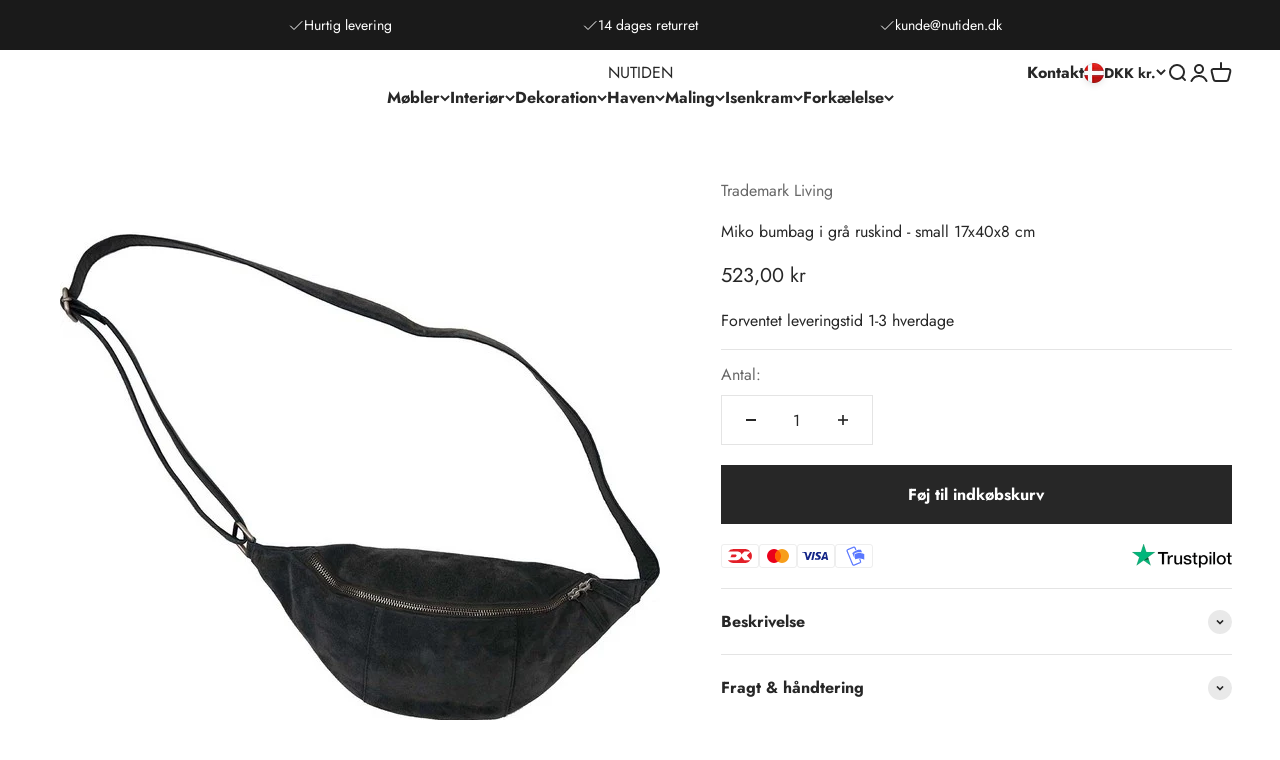

--- FILE ---
content_type: text/html; charset=utf-8
request_url: https://nutiden.dk/products/miko-bumbag-i-graa-ruskind-small
body_size: 40543
content:
<!doctype html>

<html class="no-js" lang="da" dir="ltr">
  <head>
    
    <meta charset="utf-8">
    <meta name="viewport" content="width=device-width, initial-scale=1.0, height=device-height, minimum-scale=1.0, maximum-scale=1.0">
    <meta name="theme-color" content="#ffffff">

    <title>Miko bumbag i grå ruskind - small 17x40x8 cm</title><meta name="description" content="Miko bumbag i grå ruskind - smallDen trendy og cool bumbag fås nu også i to farver i et lækkert, blødt ruskindsmateriale. Bæltetasken har et stort rum til f.eks. dine solbriller og din mobil. Desuden er der en praktisk lynlåslomme, samt plads til 3 kreditkort, så du kan holde styr på dine småting, når du er på farten. "><link rel="canonical" href="https://nutiden.dk/products/miko-bumbag-i-graa-ruskind-small"><link rel="shortcut icon" href="//nutiden.dk/cdn/shop/files/Nutiden_favicon.png?v=1739533705&width=96">
      <link rel="apple-touch-icon" href="//nutiden.dk/cdn/shop/files/Nutiden_favicon.png?v=1739533705&width=180"><link rel="preconnect" href="https://cdn.shopify.com">
    <link rel="preconnect" href="https://fonts.shopifycdn.com" crossorigin>
    <link rel="dns-prefetch" href="https://productreviews.shopifycdn.com"><link rel="preload" href="//nutiden.dk/cdn/fonts/jost/jost_n7.921dc18c13fa0b0c94c5e2517ffe06139c3615a3.woff2" as="font" type="font/woff2" crossorigin><link rel="preload" href="//nutiden.dk/cdn/fonts/jost/jost_n4.d47a1b6347ce4a4c9f437608011273009d91f2b7.woff2" as="font" type="font/woff2" crossorigin><script src="https://code.jquery.com/jquery-3.6.0.min.js" integrity="sha256-/xUj+3OJU5yExlq6GSYGSHk7tPXikynS7ogEvDej/m4=" crossorigin="anonymous"></script><meta property="og:type" content="product">
  <meta property="og:title" content="Miko bumbag i grå ruskind - small 17x40x8 cm">
  <meta property="product:price:amount" content="523,00">
  <meta property="product:price:currency" content="DKK"><meta property="og:image" content="http://nutiden.dk/cdn/shop/products/A1626-1.jpg?v=1710340910&width=2048">
  <meta property="og:image:secure_url" content="https://nutiden.dk/cdn/shop/products/A1626-1.jpg?v=1710340910&width=2048">
  <meta property="og:image:width" content="600">
  <meta property="og:image:height" content="600"><meta property="og:description" content="Miko bumbag i grå ruskind - smallDen trendy og cool bumbag fås nu også i to farver i et lækkert, blødt ruskindsmateriale. Bæltetasken har et stort rum til f.eks. dine solbriller og din mobil. Desuden er der en praktisk lynlåslomme, samt plads til 3 kreditkort, så du kan holde styr på dine småting, når du er på farten. "><meta property="og:url" content="https://nutiden.dk/products/miko-bumbag-i-graa-ruskind-small">
<meta property="og:site_name" content="NUTIDEN"><meta name="twitter:card" content="summary"><meta name="twitter:title" content="Miko bumbag i grå ruskind - small 17x40x8 cm">
  <meta name="twitter:description" content="Miko bumbag i grå ruskind - smallDen trendy og cool bumbag fås nu også i to farver i et lækkert, blødt ruskindsmateriale. Bæltetasken har et stort rum til f.eks. dine solbriller og din mobil. Desuden er der en praktisk lynlåslomme, samt plads til 3 kreditkort, så du kan holde styr på dine småting, når du er på farten. Taskens rem kan nemt justeres, så du kan bruge den som crossover, og den har dobbeltsidet lynlås, så du kan åbne den fra begge sider. For at undgå afsmitning fra f.eks. din denimjakke, er der læder på bagsiden af bumbag’en samt stropperne. Bæltetasken er til dig der gerne vil have det mest nødvendige med, når du er på ferie, til festival, på cykel eller bare til hverdag.Ruskind er en blød lædertype og har en nopret overflade. Grundet sin tekstur og åbne porer"><meta name="twitter:image" content="https://nutiden.dk/cdn/shop/products/A1626-1.jpg?crop=center&height=1200&v=1710340910&width=1200">
  <meta name="twitter:image:alt" content="">
  <script type="application/ld+json">
  {
    "@context": "https://schema.org",
    "@type": "Product",
    "productID": 9008519545169,
    "offers": [{
          "@type": "Offer",
          "name": "Miko bumbag i grå ruskind - small 17x40x8 cm",
          "availability":"https://schema.org/InStock",
          "price": 523.0,
          "priceCurrency": "DKK",
          "priceValidUntil": "2026-01-26","sku": "A1626","gtin": "5740002236735","url": "https://nutiden.dk/products/miko-bumbag-i-graa-ruskind-small?variant=48204818743633"
        }
],"brand": {
      "@type": "Brand",
      "name": "Trademark Living"
    },
    "name": "Miko bumbag i grå ruskind - small 17x40x8 cm",
    "description": "Miko bumbag i grå ruskind - smallDen trendy og cool bumbag fås nu også i to farver i et lækkert, blødt ruskindsmateriale. Bæltetasken har et stort rum til f.eks. dine solbriller og din mobil. Desuden er der en praktisk lynlåslomme, samt plads til 3 kreditkort, så du kan holde styr på dine småting, når du er på farten. Taskens rem kan nemt justeres, så du kan bruge den som crossover, og den har dobbeltsidet lynlås, så du kan åbne den fra begge sider. For at undgå afsmitning fra f.eks. din denimjakke, er der læder på bagsiden af bumbag’en samt stropperne. Bæltetasken er til dig der gerne vil have det mest nødvendige med, når du er på ferie, til festival, på cykel eller bare til hverdag.Ruskind er en blød lædertype og har en nopret overflade. Grundet sin tekstur og åbne porer er ruskind mere modtagelig for pletter og farven kan ydermere smitte af. Undgå derfor kontakt med lyse tekstiler.\nFarve: Grå\nMateriale: Ruskind\nHøjde: 17 cm\nBredde: 40 cm\nDybde: 8 cm\n\nVIGTIGT hvert produkt er unik i farve og finish",
    "category": "",
    "url": "https://nutiden.dk/products/miko-bumbag-i-graa-ruskind-small",
    "sku": "A1626","gtin": "5740002236735","weight": {
        "@type": "QuantitativeValue",
        "unitCode": "kg",
        "value": 0.247
      },"image": {
      "@type": "ImageObject",
      "url": "https://nutiden.dk/cdn/shop/products/A1626-1.jpg?v=1710340910&width=1024",
      "image": "https://nutiden.dk/cdn/shop/products/A1626-1.jpg?v=1710340910&width=1024",
      "name": "",
      "width": "1024",
      "height": "1024"
    }
  }
  </script>



  <script type="application/ld+json">
  {
    "@context": "https://schema.org",
    "@type": "BreadcrumbList",
  "itemListElement": [{
      "@type": "ListItem",
      "position": 1,
      "name": "Startside",
      "item": "https://nutiden.dk"
    },{
          "@type": "ListItem",
          "position": 2,
          "name": "Miko bumbag i grå ruskind - small 17x40x8 cm",
          "item": "https://nutiden.dk/products/miko-bumbag-i-graa-ruskind-small"
        }]
  }
  </script>

<style>/* Typography (heading) */
  @font-face {
  font-family: Jost;
  font-weight: 700;
  font-style: normal;
  font-display: fallback;
  src: url("//nutiden.dk/cdn/fonts/jost/jost_n7.921dc18c13fa0b0c94c5e2517ffe06139c3615a3.woff2") format("woff2"),
       url("//nutiden.dk/cdn/fonts/jost/jost_n7.cbfc16c98c1e195f46c536e775e4e959c5f2f22b.woff") format("woff");
}

@font-face {
  font-family: Jost;
  font-weight: 700;
  font-style: italic;
  font-display: fallback;
  src: url("//nutiden.dk/cdn/fonts/jost/jost_i7.d8201b854e41e19d7ed9b1a31fe4fe71deea6d3f.woff2") format("woff2"),
       url("//nutiden.dk/cdn/fonts/jost/jost_i7.eae515c34e26b6c853efddc3fc0c552e0de63757.woff") format("woff");
}

/* Typography (body) */
  @font-face {
  font-family: Jost;
  font-weight: 400;
  font-style: normal;
  font-display: fallback;
  src: url("//nutiden.dk/cdn/fonts/jost/jost_n4.d47a1b6347ce4a4c9f437608011273009d91f2b7.woff2") format("woff2"),
       url("//nutiden.dk/cdn/fonts/jost/jost_n4.791c46290e672b3f85c3d1c651ef2efa3819eadd.woff") format("woff");
}

@font-face {
  font-family: Jost;
  font-weight: 400;
  font-style: italic;
  font-display: fallback;
  src: url("//nutiden.dk/cdn/fonts/jost/jost_i4.b690098389649750ada222b9763d55796c5283a5.woff2") format("woff2"),
       url("//nutiden.dk/cdn/fonts/jost/jost_i4.fd766415a47e50b9e391ae7ec04e2ae25e7e28b0.woff") format("woff");
}

@font-face {
  font-family: Jost;
  font-weight: 700;
  font-style: normal;
  font-display: fallback;
  src: url("//nutiden.dk/cdn/fonts/jost/jost_n7.921dc18c13fa0b0c94c5e2517ffe06139c3615a3.woff2") format("woff2"),
       url("//nutiden.dk/cdn/fonts/jost/jost_n7.cbfc16c98c1e195f46c536e775e4e959c5f2f22b.woff") format("woff");
}

@font-face {
  font-family: Jost;
  font-weight: 700;
  font-style: italic;
  font-display: fallback;
  src: url("//nutiden.dk/cdn/fonts/jost/jost_i7.d8201b854e41e19d7ed9b1a31fe4fe71deea6d3f.woff2") format("woff2"),
       url("//nutiden.dk/cdn/fonts/jost/jost_i7.eae515c34e26b6c853efddc3fc0c552e0de63757.woff") format("woff");
}

:root {
    /**
     * ---------------------------------------------------------------------
     * SPACING VARIABLES
     *
     * We are using a spacing inspired from frameworks like Tailwind CSS.
     * ---------------------------------------------------------------------
     */
    --spacing-0-5: 0.125rem; /* 2px */
    --spacing-1: 0.25rem; /* 4px */
    --spacing-1-5: 0.375rem; /* 6px */
    --spacing-2: 0.5rem; /* 8px */
    --spacing-2-5: 0.625rem; /* 10px */
    --spacing-3: 0.75rem; /* 12px */
    --spacing-3-5: 0.875rem; /* 14px */
    --spacing-4: 1rem; /* 16px */
    --spacing-4-5: 1.125rem; /* 18px */
    --spacing-5: 1.25rem; /* 20px */
    --spacing-5-5: 1.375rem; /* 22px */
    --spacing-6: 1.5rem; /* 24px */
    --spacing-6-5: 1.625rem; /* 26px */
    --spacing-7: 1.75rem; /* 28px */
    --spacing-7-5: 1.875rem; /* 30px */
    --spacing-8: 2rem; /* 32px */
    --spacing-8-5: 2.125rem; /* 34px */
    --spacing-9: 2.25rem; /* 36px */
    --spacing-9-5: 2.375rem; /* 38px */
    --spacing-10: 2.5rem; /* 40px */
    --spacing-11: 2.75rem; /* 44px */
    --spacing-12: 3rem; /* 48px */
    --spacing-14: 3.5rem; /* 56px */
    --spacing-16: 4rem; /* 64px */
    --spacing-18: 4.5rem; /* 72px */
    --spacing-20: 5rem; /* 80px */
    --spacing-24: 6rem; /* 96px */
    --spacing-28: 7rem; /* 112px */
    --spacing-32: 8rem; /* 128px */
    --spacing-36: 9rem; /* 144px */
    --spacing-40: 10rem; /* 160px */
    --spacing-44: 11rem; /* 176px */
    --spacing-48: 12rem; /* 192px */
    --spacing-52: 13rem; /* 208px */
    --spacing-56: 14rem; /* 224px */
    --spacing-60: 15rem; /* 240px */
    --spacing-64: 16rem; /* 256px */
    --spacing-72: 18rem; /* 288px */
    --spacing-80: 20rem; /* 320px */
    --spacing-96: 24rem; /* 384px */

    /* Container */
    --container-max-width: 1600px;
    --container-narrow-max-width: 1350px;
    --container-gutter: var(--spacing-5);
    --section-outer-spacing-block: var(--spacing-10);
    --section-inner-max-spacing-block: var(--spacing-9);
    --section-inner-spacing-inline: var(--container-gutter);
    --section-stack-spacing-block: var(--spacing-8);

    /* Grid gutter */
    --grid-gutter: var(--spacing-5);

    /* Product list settings */
    --product-list-row-gap: var(--spacing-8);
    --product-list-column-gap: var(--grid-gutter);

    /* Form settings */
    --input-gap: var(--spacing-2);
    --input-height: 2.625rem;
    --input-padding-inline: var(--spacing-4);

    /* Other sizes */
    --sticky-area-height: calc(var(--sticky-announcement-bar-enabled, 0) * var(--announcement-bar-height, 0px) + var(--sticky-header-enabled, 0) * var(--header-height, 0px));

    /* RTL support */
    --transform-logical-flip: 1;
    --transform-origin-start: left;
    --transform-origin-end: right;

    /**
     * ---------------------------------------------------------------------
     * TYPOGRAPHY
     * ---------------------------------------------------------------------
     */

    /* Font properties */
    --heading-font-family: Jost, sans-serif;
    --heading-font-weight: 700;
    --heading-font-style: normal;
    --heading-text-transform: normal;
    --heading-letter-spacing: -0.01em;
    --text-font-family: Jost, sans-serif;
    --text-font-weight: 400;
    --text-font-style: normal;
    --text-letter-spacing: 0.0em;

    /* Font sizes */
    --text-h0: 3rem;
    --text-h1: 2.5rem;
    --text-h2: 2rem;
    --text-h3: 1.5rem;
    --text-h4: 1.375rem;
    --text-h5: 1.125rem;
    --text-h6: 1rem;
    --text-xs: 0.6875rem;
    --text-sm: 0.75rem;
    --text-base: 0.875rem;
    --text-lg: 1.125rem;

    /**
     * ---------------------------------------------------------------------
     * COLORS
     * ---------------------------------------------------------------------
     */

    /* Color settings */--accent: 39 39 39;
    --text-primary: 39 39 39;
    --background-primary: 255 255 255;
    --dialog-background: 255 255 255;
    --border-color: var(--text-color, var(--text-primary)) / 0.12;

    /* Button colors */
    --button-background-primary: 39 39 39;
    --button-text-primary: 255 255 255;
    --button-background-secondary: 60 97 158;
    --button-text-secondary: 255 255 255;

    /* Status colors */
    --success-background: 238 241 235;
    --success-text: 112 138 92;
    --warning-background: 252 240 227;
    --warning-text: 227 126 22;
    --error-background: 245 229 229;
    --error-text: 170 40 38;

    /* Product colors */
    --on-sale-text: 227 79 79;
    --on-sale-badge-background: 227 79 79;
    --on-sale-badge-text: 255 255 255;
    --sold-out-badge-background: 190 189 185;
    --sold-out-badge-text: 0 0 0;
    --primary-badge-background: 60 97 158;
    --primary-badge-text: 255 255 255;
    --star-color: 255 183 74;
    --product-card-background: 255 255 255;
    --product-card-text: 39 39 39;

    /* Header colors */
    --header-background: 255 255 255;
    --header-text: 39 39 39;

    /* Footer colors */
    --footer-background: 242 242 242;
    --footer-text: 39 39 39;

    /* Rounded variables (used for border radius) */
    --rounded-xs: 0.0rem;
    --rounded-sm: 0.0rem;
    --rounded: 0.0rem;
    --rounded-lg: 0.0rem;
    --rounded-full: 9999px;

    --rounded-button: 0.0rem;
    --rounded-input: 0.0rem;

    /* Box shadow */
    --shadow-sm: 0 2px 8px rgb(var(--text-primary) / 0.0);
    --shadow: 0 5px 15px rgb(var(--text-primary) / 0.0);
    --shadow-md: 0 5px 30px rgb(var(--text-primary) / 0.0);
    --shadow-block: 0px 0px 50px rgb(var(--text-primary) / 0.0);

    /**
     * ---------------------------------------------------------------------
     * OTHER
     * ---------------------------------------------------------------------
     */

    --cursor-close-svg-url: url(//nutiden.dk/cdn/shop/t/6/assets/cursor-close.svg?v=147174565022153725511704714115);
    --cursor-zoom-in-svg-url: url(//nutiden.dk/cdn/shop/t/6/assets/cursor-zoom-in.svg?v=154953035094101115921704714115);
    --cursor-zoom-out-svg-url: url(//nutiden.dk/cdn/shop/t/6/assets/cursor-zoom-out.svg?v=16155520337305705181704714115);
    --checkmark-svg-url: url(//nutiden.dk/cdn/shop/t/6/assets/checkmark.svg?v=77552481021870063511704714115);
  }

  [dir="rtl"]:root {
    /* RTL support */
    --transform-logical-flip: -1;
    --transform-origin-start: right;
    --transform-origin-end: left;
  }

  @media screen and (min-width: 700px) {
    :root {
      /* Typography (font size) */
      --text-h0: 4rem;
      --text-h1: 3rem;
      --text-h2: 2.5rem;
      --text-h3: 2rem;
      --text-h4: 1.625rem;
      --text-h5: 1.25rem;
      --text-h6: 1.125rem;

      --text-xs: 0.75rem;
      --text-sm: 0.875rem;
      --text-base: 1.0rem;
      --text-lg: 1.25rem;

      /* Spacing */
      --container-gutter: 2rem;
      --section-outer-spacing-block: var(--spacing-14);
      --section-inner-max-spacing-block: var(--spacing-10);
      --section-inner-spacing-inline: var(--spacing-10);
      --section-stack-spacing-block: var(--spacing-12);

      /* Grid gutter */
      --grid-gutter: var(--spacing-6);

      /* Product list settings */
      --product-list-row-gap: var(--spacing-12);

      /* Form settings */
      --input-gap: 1rem;
      --input-height: 3.125rem;
      --input-padding-inline: var(--spacing-5);
    }
  }

  @media screen and (min-width: 1000px) {
    :root {
      /* Spacing settings */
      --container-gutter: var(--spacing-12);
      --section-outer-spacing-block: var(--spacing-16);
      --section-inner-max-spacing-block: var(--spacing-14);
      --section-inner-spacing-inline: var(--spacing-14);
      --section-stack-spacing-block: var(--spacing-12);
    }
  }

  @media screen and (min-width: 1150px) {
    :root {
      /* Spacing settings */
      --container-gutter: var(--spacing-12);
      --section-outer-spacing-block: var(--spacing-16);
      --section-inner-max-spacing-block: var(--spacing-14);
      --section-inner-spacing-inline: var(--spacing-14);
      --section-stack-spacing-block: var(--spacing-12);
    }
  }

  @media screen and (min-width: 1400px) {
    :root {
      /* Typography (font size) */
      --text-h0: 5rem;
      --text-h1: 3.75rem;
      --text-h2: 3rem;
      --text-h3: 2.25rem;
      --text-h4: 2rem;
      --text-h5: 1.5rem;
      --text-h6: 1.25rem;

      --section-outer-spacing-block: var(--spacing-20);
      --section-inner-max-spacing-block: var(--spacing-16);
      --section-inner-spacing-inline: var(--spacing-16);
    }
  }

  @media screen and (min-width: 1600px) {
    :root {
      --section-outer-spacing-block: var(--spacing-20);
      --section-inner-max-spacing-block: var(--spacing-18);
      --section-inner-spacing-inline: var(--spacing-18);
    }
  }

  /**
   * ---------------------------------------------------------------------
   * LIQUID DEPENDANT CSS
   *
   * Our main CSS is Liquid free, but some very specific features depend on
   * theme settings, so we have them here
   * ---------------------------------------------------------------------
   */@media screen and (pointer: fine) {
        .button:not([disabled]):hover, .btn:not([disabled]):hover, .shopify-payment-button__button--unbranded:not([disabled]):hover {
          --button-background-opacity: 0.85;
        }

        .button--subdued:not([disabled]):hover {
          --button-background: var(--text-color) / .05 !important;
        }
      }</style><script>
  document.documentElement.classList.replace('no-js', 'js');

  // This allows to expose several variables to the global scope, to be used in scripts
  window.themeVariables = {
    settings: {
      showPageTransition: false,
      headingApparition: "split_rotation",
      pageType: "product",
      moneyFormat: "{{amount_with_comma_separator}} kr",
      moneyWithCurrencyFormat: "{{amount_with_comma_separator}} DKK",
      currencyCodeEnabled: false,
      cartType: "drawer",
      showDiscount: true,
      discountMode: "saving"
    },

    strings: {
      accessibilityClose: "Luk",
      accessibilityNext: "Næste",
      accessibilityPrevious: "Forrige",
      addToCartButton: "Føj til indkøbskurv",
      soldOutButton: "Udsolgt",
      preOrderButton: "Forudbestil",
      unavailableButton: "Ikke tilgængelig",
      closeGallery: "Luk gallery",
      zoomGallery: "Zoom",
      errorGallery: "Billede kunne ikke indlæses",
      soldOutBadge: "Udsolgt",
      discountBadge: "Spar @@",
      sku: "SKU:",
      searchNoResults: "Ingen resultater blev fundet.",
      addOrderNote: "Tilføj bemærkning til ordre",
      editOrderNote: "Rediger bemærkning til ordre",
      shippingEstimatorNoResults: "Beklager, vi sender ikke til din adresse.",
      shippingEstimatorOneResult: "Der er én leveringspris for din adresse:",
      shippingEstimatorMultipleResults: "Der er flere leveringspriser for din adresse:",
      shippingEstimatorError: "Der opstod en eller flere fejl under hentning af leveringspriser:"
    },

    breakpoints: {
      'sm': 'screen and (min-width: 700px)',
      'md': 'screen and (min-width: 1000px)',
      'lg': 'screen and (min-width: 1150px)',
      'xl': 'screen and (min-width: 1400px)',

      'sm-max': 'screen and (max-width: 699px)',
      'md-max': 'screen and (max-width: 999px)',
      'lg-max': 'screen and (max-width: 1149px)',
      'xl-max': 'screen and (max-width: 1399px)'
    }
  };// For detecting native share
  document.documentElement.classList.add(`native-share--${navigator.share ? 'enabled' : 'disabled'}`);// We save the product ID in local storage to be eventually used for recently viewed section
    try {
      const recentlyViewedProducts = new Set(JSON.parse(localStorage.getItem('theme:recently-viewed-products') || '[]'));

      recentlyViewedProducts.delete(9008519545169); // Delete first to re-move the product
      recentlyViewedProducts.add(9008519545169);

      localStorage.setItem('theme:recently-viewed-products', JSON.stringify(Array.from(recentlyViewedProducts.values()).reverse()));
    } catch (e) {
      // Safari in private mode does not allow setting item, we silently fail
    }</script><script src="//nutiden.dk/cdn/shop/t/6/assets/owl.carousel.js?v=61509225380298375311704799776" defer="defer"></script>
    <link href="//nutiden.dk/cdn/shop/t/6/assets/owl.carousel.min.css?v=70516089817612781961704799800" rel="stylesheet" type="text/css" media="all" />

    <script src="//nutiden.dk/cdn/shop/t/6/assets/slick.min.js?v=71779134894361685811704800995"></script>
   <link rel="stylesheet" href="//nutiden.dk/cdn/shop/t/6/assets/slick.css?v=98340474046176884051704801021" type="text/css">

    <script type="module" src="//nutiden.dk/cdn/shop/t/6/assets/vendor.min.js?v=20880576495916334881704714115"></script>
    <script type="module" src="//nutiden.dk/cdn/shop/t/6/assets/theme.js?v=177472720755747461391711895070"></script>
    <script type="module" src="//nutiden.dk/cdn/shop/t/6/assets/sections.js?v=99299029605592647081711895795"></script>

<!-- Google tag (gtag.js) -->
<script async src="https://www.googletagmanager.com/gtag/js?id=G-XH8SBBCBHT"></script>
<script>
  window.dataLayer = window.dataLayer || [];
  function gtag(){dataLayer.push(arguments);}
  gtag('js', new Date());

  gtag('config', 'G-XH8SBBCBHT');
</script>
     
    
    <script>window.performance && window.performance.mark && window.performance.mark('shopify.content_for_header.start');</script><meta name="facebook-domain-verification" content="lqf5z50x9s1poew89cx3mqj4vpgngb">
<meta id="shopify-digital-wallet" name="shopify-digital-wallet" content="/78112850257/digital_wallets/dialog">
<meta name="shopify-checkout-api-token" content="c1143c0c195bb43ce59197b0de654fd1">
<meta id="in-context-paypal-metadata" data-shop-id="78112850257" data-venmo-supported="false" data-environment="production" data-locale="en_US" data-paypal-v4="true" data-currency="DKK">
<link rel="alternate" type="application/json+oembed" href="https://nutiden.dk/products/miko-bumbag-i-graa-ruskind-small.oembed">
<script async="async" src="/checkouts/internal/preloads.js?locale=da-DK"></script>
<link rel="preconnect" href="https://shop.app" crossorigin="anonymous">
<script async="async" src="https://shop.app/checkouts/internal/preloads.js?locale=da-DK&shop_id=78112850257" crossorigin="anonymous"></script>
<script id="apple-pay-shop-capabilities" type="application/json">{"shopId":78112850257,"countryCode":"DK","currencyCode":"DKK","merchantCapabilities":["supports3DS"],"merchantId":"gid:\/\/shopify\/Shop\/78112850257","merchantName":"NUTIDEN","requiredBillingContactFields":["postalAddress","email","phone"],"requiredShippingContactFields":["postalAddress","email","phone"],"shippingType":"shipping","supportedNetworks":["visa","maestro","masterCard","amex"],"total":{"type":"pending","label":"NUTIDEN","amount":"1.00"},"shopifyPaymentsEnabled":true,"supportsSubscriptions":true}</script>
<script id="shopify-features" type="application/json">{"accessToken":"c1143c0c195bb43ce59197b0de654fd1","betas":["rich-media-storefront-analytics"],"domain":"nutiden.dk","predictiveSearch":true,"shopId":78112850257,"locale":"da"}</script>
<script>var Shopify = Shopify || {};
Shopify.shop = "31f895-2.myshopify.com";
Shopify.locale = "da";
Shopify.currency = {"active":"DKK","rate":"1.0"};
Shopify.country = "DK";
Shopify.theme = {"name":" Impact - Aktiv tema","id":157791977809,"schema_name":"Impact","schema_version":"4.4.0","theme_store_id":1190,"role":"main"};
Shopify.theme.handle = "null";
Shopify.theme.style = {"id":null,"handle":null};
Shopify.cdnHost = "nutiden.dk/cdn";
Shopify.routes = Shopify.routes || {};
Shopify.routes.root = "/";</script>
<script type="module">!function(o){(o.Shopify=o.Shopify||{}).modules=!0}(window);</script>
<script>!function(o){function n(){var o=[];function n(){o.push(Array.prototype.slice.apply(arguments))}return n.q=o,n}var t=o.Shopify=o.Shopify||{};t.loadFeatures=n(),t.autoloadFeatures=n()}(window);</script>
<script>
  window.ShopifyPay = window.ShopifyPay || {};
  window.ShopifyPay.apiHost = "shop.app\/pay";
  window.ShopifyPay.redirectState = null;
</script>
<script id="shop-js-analytics" type="application/json">{"pageType":"product"}</script>
<script defer="defer" async type="module" src="//nutiden.dk/cdn/shopifycloud/shop-js/modules/v2/client.init-shop-cart-sync_Boo8R5bA.da.esm.js"></script>
<script defer="defer" async type="module" src="//nutiden.dk/cdn/shopifycloud/shop-js/modules/v2/chunk.common_BxBg1k80.esm.js"></script>
<script type="module">
  await import("//nutiden.dk/cdn/shopifycloud/shop-js/modules/v2/client.init-shop-cart-sync_Boo8R5bA.da.esm.js");
await import("//nutiden.dk/cdn/shopifycloud/shop-js/modules/v2/chunk.common_BxBg1k80.esm.js");

  window.Shopify.SignInWithShop?.initShopCartSync?.({"fedCMEnabled":true,"windoidEnabled":true});

</script>
<script>
  window.Shopify = window.Shopify || {};
  if (!window.Shopify.featureAssets) window.Shopify.featureAssets = {};
  window.Shopify.featureAssets['shop-js'] = {"shop-cart-sync":["modules/v2/client.shop-cart-sync_7JR-54Y8.da.esm.js","modules/v2/chunk.common_BxBg1k80.esm.js"],"init-fed-cm":["modules/v2/client.init-fed-cm_C_lYkhcM.da.esm.js","modules/v2/chunk.common_BxBg1k80.esm.js"],"shop-button":["modules/v2/client.shop-button_BEzslRF9.da.esm.js","modules/v2/chunk.common_BxBg1k80.esm.js"],"shop-cash-offers":["modules/v2/client.shop-cash-offers_CEJ4NrBc.da.esm.js","modules/v2/chunk.common_BxBg1k80.esm.js","modules/v2/chunk.modal_DIZBzSws.esm.js"],"init-windoid":["modules/v2/client.init-windoid_3ZZjOtWC.da.esm.js","modules/v2/chunk.common_BxBg1k80.esm.js"],"init-shop-email-lookup-coordinator":["modules/v2/client.init-shop-email-lookup-coordinator_DQifsXgK.da.esm.js","modules/v2/chunk.common_BxBg1k80.esm.js"],"shop-toast-manager":["modules/v2/client.shop-toast-manager_3qjwyExN.da.esm.js","modules/v2/chunk.common_BxBg1k80.esm.js"],"shop-login-button":["modules/v2/client.shop-login-button_DEvwymPH.da.esm.js","modules/v2/chunk.common_BxBg1k80.esm.js","modules/v2/chunk.modal_DIZBzSws.esm.js"],"avatar":["modules/v2/client.avatar_BTnouDA3.da.esm.js"],"pay-button":["modules/v2/client.pay-button_DmOHxSI9.da.esm.js","modules/v2/chunk.common_BxBg1k80.esm.js"],"init-shop-cart-sync":["modules/v2/client.init-shop-cart-sync_Boo8R5bA.da.esm.js","modules/v2/chunk.common_BxBg1k80.esm.js"],"init-customer-accounts":["modules/v2/client.init-customer-accounts_j9oZo4iN.da.esm.js","modules/v2/client.shop-login-button_DEvwymPH.da.esm.js","modules/v2/chunk.common_BxBg1k80.esm.js","modules/v2/chunk.modal_DIZBzSws.esm.js"],"init-shop-for-new-customer-accounts":["modules/v2/client.init-shop-for-new-customer-accounts_Bu3rWPL2.da.esm.js","modules/v2/client.shop-login-button_DEvwymPH.da.esm.js","modules/v2/chunk.common_BxBg1k80.esm.js","modules/v2/chunk.modal_DIZBzSws.esm.js"],"init-customer-accounts-sign-up":["modules/v2/client.init-customer-accounts-sign-up_CwQL2-vP.da.esm.js","modules/v2/client.shop-login-button_DEvwymPH.da.esm.js","modules/v2/chunk.common_BxBg1k80.esm.js","modules/v2/chunk.modal_DIZBzSws.esm.js"],"checkout-modal":["modules/v2/client.checkout-modal_DilABoGF.da.esm.js","modules/v2/chunk.common_BxBg1k80.esm.js","modules/v2/chunk.modal_DIZBzSws.esm.js"],"shop-follow-button":["modules/v2/client.shop-follow-button_DGGhPWOK.da.esm.js","modules/v2/chunk.common_BxBg1k80.esm.js","modules/v2/chunk.modal_DIZBzSws.esm.js"],"lead-capture":["modules/v2/client.lead-capture_CR5xaoTQ.da.esm.js","modules/v2/chunk.common_BxBg1k80.esm.js","modules/v2/chunk.modal_DIZBzSws.esm.js"],"shop-login":["modules/v2/client.shop-login_B-mJTg3K.da.esm.js","modules/v2/chunk.common_BxBg1k80.esm.js","modules/v2/chunk.modal_DIZBzSws.esm.js"],"payment-terms":["modules/v2/client.payment-terms_B6PiyqW-.da.esm.js","modules/v2/chunk.common_BxBg1k80.esm.js","modules/v2/chunk.modal_DIZBzSws.esm.js"]};
</script>
<script id="__st">var __st={"a":78112850257,"offset":3600,"reqid":"3d9d1ce8-f4e1-4ad6-9036-dd4765c32117-1768548353","pageurl":"nutiden.dk\/products\/miko-bumbag-i-graa-ruskind-small","u":"fe9b2232a730","p":"product","rtyp":"product","rid":9008519545169};</script>
<script>window.ShopifyPaypalV4VisibilityTracking = true;</script>
<script id="captcha-bootstrap">!function(){'use strict';const t='contact',e='account',n='new_comment',o=[[t,t],['blogs',n],['comments',n],[t,'customer']],c=[[e,'customer_login'],[e,'guest_login'],[e,'recover_customer_password'],[e,'create_customer']],r=t=>t.map((([t,e])=>`form[action*='/${t}']:not([data-nocaptcha='true']) input[name='form_type'][value='${e}']`)).join(','),a=t=>()=>t?[...document.querySelectorAll(t)].map((t=>t.form)):[];function s(){const t=[...o],e=r(t);return a(e)}const i='password',u='form_key',d=['recaptcha-v3-token','g-recaptcha-response','h-captcha-response',i],f=()=>{try{return window.sessionStorage}catch{return}},m='__shopify_v',_=t=>t.elements[u];function p(t,e,n=!1){try{const o=window.sessionStorage,c=JSON.parse(o.getItem(e)),{data:r}=function(t){const{data:e,action:n}=t;return t[m]||n?{data:e,action:n}:{data:t,action:n}}(c);for(const[e,n]of Object.entries(r))t.elements[e]&&(t.elements[e].value=n);n&&o.removeItem(e)}catch(o){console.error('form repopulation failed',{error:o})}}const l='form_type',E='cptcha';function T(t){t.dataset[E]=!0}const w=window,h=w.document,L='Shopify',v='ce_forms',y='captcha';let A=!1;((t,e)=>{const n=(g='f06e6c50-85a8-45c8-87d0-21a2b65856fe',I='https://cdn.shopify.com/shopifycloud/storefront-forms-hcaptcha/ce_storefront_forms_captcha_hcaptcha.v1.5.2.iife.js',D={infoText:'Beskyttet af hCaptcha',privacyText:'Beskyttelse af persondata',termsText:'Vilkår'},(t,e,n)=>{const o=w[L][v],c=o.bindForm;if(c)return c(t,g,e,D).then(n);var r;o.q.push([[t,g,e,D],n]),r=I,A||(h.body.append(Object.assign(h.createElement('script'),{id:'captcha-provider',async:!0,src:r})),A=!0)});var g,I,D;w[L]=w[L]||{},w[L][v]=w[L][v]||{},w[L][v].q=[],w[L][y]=w[L][y]||{},w[L][y].protect=function(t,e){n(t,void 0,e),T(t)},Object.freeze(w[L][y]),function(t,e,n,w,h,L){const[v,y,A,g]=function(t,e,n){const i=e?o:[],u=t?c:[],d=[...i,...u],f=r(d),m=r(i),_=r(d.filter((([t,e])=>n.includes(e))));return[a(f),a(m),a(_),s()]}(w,h,L),I=t=>{const e=t.target;return e instanceof HTMLFormElement?e:e&&e.form},D=t=>v().includes(t);t.addEventListener('submit',(t=>{const e=I(t);if(!e)return;const n=D(e)&&!e.dataset.hcaptchaBound&&!e.dataset.recaptchaBound,o=_(e),c=g().includes(e)&&(!o||!o.value);(n||c)&&t.preventDefault(),c&&!n&&(function(t){try{if(!f())return;!function(t){const e=f();if(!e)return;const n=_(t);if(!n)return;const o=n.value;o&&e.removeItem(o)}(t);const e=Array.from(Array(32),(()=>Math.random().toString(36)[2])).join('');!function(t,e){_(t)||t.append(Object.assign(document.createElement('input'),{type:'hidden',name:u})),t.elements[u].value=e}(t,e),function(t,e){const n=f();if(!n)return;const o=[...t.querySelectorAll(`input[type='${i}']`)].map((({name:t})=>t)),c=[...d,...o],r={};for(const[a,s]of new FormData(t).entries())c.includes(a)||(r[a]=s);n.setItem(e,JSON.stringify({[m]:1,action:t.action,data:r}))}(t,e)}catch(e){console.error('failed to persist form',e)}}(e),e.submit())}));const S=(t,e)=>{t&&!t.dataset[E]&&(n(t,e.some((e=>e===t))),T(t))};for(const o of['focusin','change'])t.addEventListener(o,(t=>{const e=I(t);D(e)&&S(e,y())}));const B=e.get('form_key'),M=e.get(l),P=B&&M;t.addEventListener('DOMContentLoaded',(()=>{const t=y();if(P)for(const e of t)e.elements[l].value===M&&p(e,B);[...new Set([...A(),...v().filter((t=>'true'===t.dataset.shopifyCaptcha))])].forEach((e=>S(e,t)))}))}(h,new URLSearchParams(w.location.search),n,t,e,['guest_login'])})(!0,!0)}();</script>
<script integrity="sha256-4kQ18oKyAcykRKYeNunJcIwy7WH5gtpwJnB7kiuLZ1E=" data-source-attribution="shopify.loadfeatures" defer="defer" src="//nutiden.dk/cdn/shopifycloud/storefront/assets/storefront/load_feature-a0a9edcb.js" crossorigin="anonymous"></script>
<script crossorigin="anonymous" defer="defer" src="//nutiden.dk/cdn/shopifycloud/storefront/assets/shopify_pay/storefront-65b4c6d7.js?v=20250812"></script>
<script data-source-attribution="shopify.dynamic_checkout.dynamic.init">var Shopify=Shopify||{};Shopify.PaymentButton=Shopify.PaymentButton||{isStorefrontPortableWallets:!0,init:function(){window.Shopify.PaymentButton.init=function(){};var t=document.createElement("script");t.src="https://nutiden.dk/cdn/shopifycloud/portable-wallets/latest/portable-wallets.da.js",t.type="module",document.head.appendChild(t)}};
</script>
<script data-source-attribution="shopify.dynamic_checkout.buyer_consent">
  function portableWalletsHideBuyerConsent(e){var t=document.getElementById("shopify-buyer-consent"),n=document.getElementById("shopify-subscription-policy-button");t&&n&&(t.classList.add("hidden"),t.setAttribute("aria-hidden","true"),n.removeEventListener("click",e))}function portableWalletsShowBuyerConsent(e){var t=document.getElementById("shopify-buyer-consent"),n=document.getElementById("shopify-subscription-policy-button");t&&n&&(t.classList.remove("hidden"),t.removeAttribute("aria-hidden"),n.addEventListener("click",e))}window.Shopify?.PaymentButton&&(window.Shopify.PaymentButton.hideBuyerConsent=portableWalletsHideBuyerConsent,window.Shopify.PaymentButton.showBuyerConsent=portableWalletsShowBuyerConsent);
</script>
<script data-source-attribution="shopify.dynamic_checkout.cart.bootstrap">document.addEventListener("DOMContentLoaded",(function(){function t(){return document.querySelector("shopify-accelerated-checkout-cart, shopify-accelerated-checkout")}if(t())Shopify.PaymentButton.init();else{new MutationObserver((function(e,n){t()&&(Shopify.PaymentButton.init(),n.disconnect())})).observe(document.body,{childList:!0,subtree:!0})}}));
</script>
<script id='scb4127' type='text/javascript' async='' src='https://nutiden.dk/cdn/shopifycloud/privacy-banner/storefront-banner.js'></script><link id="shopify-accelerated-checkout-styles" rel="stylesheet" media="screen" href="https://nutiden.dk/cdn/shopifycloud/portable-wallets/latest/accelerated-checkout-backwards-compat.css" crossorigin="anonymous">
<style id="shopify-accelerated-checkout-cart">
        #shopify-buyer-consent {
  margin-top: 1em;
  display: inline-block;
  width: 100%;
}

#shopify-buyer-consent.hidden {
  display: none;
}

#shopify-subscription-policy-button {
  background: none;
  border: none;
  padding: 0;
  text-decoration: underline;
  font-size: inherit;
  cursor: pointer;
}

#shopify-subscription-policy-button::before {
  box-shadow: none;
}

      </style>

<script>window.performance && window.performance.mark && window.performance.mark('shopify.content_for_header.end');</script>
<link href="//nutiden.dk/cdn/shop/t/6/assets/theme.css?v=98593479679872979391711436872" rel="stylesheet" type="text/css" media="all" /><link href="https://monorail-edge.shopifysvc.com" rel="dns-prefetch">
<script>(function(){if ("sendBeacon" in navigator && "performance" in window) {try {var session_token_from_headers = performance.getEntriesByType('navigation')[0].serverTiming.find(x => x.name == '_s').description;} catch {var session_token_from_headers = undefined;}var session_cookie_matches = document.cookie.match(/_shopify_s=([^;]*)/);var session_token_from_cookie = session_cookie_matches && session_cookie_matches.length === 2 ? session_cookie_matches[1] : "";var session_token = session_token_from_headers || session_token_from_cookie || "";function handle_abandonment_event(e) {var entries = performance.getEntries().filter(function(entry) {return /monorail-edge.shopifysvc.com/.test(entry.name);});if (!window.abandonment_tracked && entries.length === 0) {window.abandonment_tracked = true;var currentMs = Date.now();var navigation_start = performance.timing.navigationStart;var payload = {shop_id: 78112850257,url: window.location.href,navigation_start,duration: currentMs - navigation_start,session_token,page_type: "product"};window.navigator.sendBeacon("https://monorail-edge.shopifysvc.com/v1/produce", JSON.stringify({schema_id: "online_store_buyer_site_abandonment/1.1",payload: payload,metadata: {event_created_at_ms: currentMs,event_sent_at_ms: currentMs}}));}}window.addEventListener('pagehide', handle_abandonment_event);}}());</script>
<script id="web-pixels-manager-setup">(function e(e,d,r,n,o){if(void 0===o&&(o={}),!Boolean(null===(a=null===(i=window.Shopify)||void 0===i?void 0:i.analytics)||void 0===a?void 0:a.replayQueue)){var i,a;window.Shopify=window.Shopify||{};var t=window.Shopify;t.analytics=t.analytics||{};var s=t.analytics;s.replayQueue=[],s.publish=function(e,d,r){return s.replayQueue.push([e,d,r]),!0};try{self.performance.mark("wpm:start")}catch(e){}var l=function(){var e={modern:/Edge?\/(1{2}[4-9]|1[2-9]\d|[2-9]\d{2}|\d{4,})\.\d+(\.\d+|)|Firefox\/(1{2}[4-9]|1[2-9]\d|[2-9]\d{2}|\d{4,})\.\d+(\.\d+|)|Chrom(ium|e)\/(9{2}|\d{3,})\.\d+(\.\d+|)|(Maci|X1{2}).+ Version\/(15\.\d+|(1[6-9]|[2-9]\d|\d{3,})\.\d+)([,.]\d+|)( \(\w+\)|)( Mobile\/\w+|) Safari\/|Chrome.+OPR\/(9{2}|\d{3,})\.\d+\.\d+|(CPU[ +]OS|iPhone[ +]OS|CPU[ +]iPhone|CPU IPhone OS|CPU iPad OS)[ +]+(15[._]\d+|(1[6-9]|[2-9]\d|\d{3,})[._]\d+)([._]\d+|)|Android:?[ /-](13[3-9]|1[4-9]\d|[2-9]\d{2}|\d{4,})(\.\d+|)(\.\d+|)|Android.+Firefox\/(13[5-9]|1[4-9]\d|[2-9]\d{2}|\d{4,})\.\d+(\.\d+|)|Android.+Chrom(ium|e)\/(13[3-9]|1[4-9]\d|[2-9]\d{2}|\d{4,})\.\d+(\.\d+|)|SamsungBrowser\/([2-9]\d|\d{3,})\.\d+/,legacy:/Edge?\/(1[6-9]|[2-9]\d|\d{3,})\.\d+(\.\d+|)|Firefox\/(5[4-9]|[6-9]\d|\d{3,})\.\d+(\.\d+|)|Chrom(ium|e)\/(5[1-9]|[6-9]\d|\d{3,})\.\d+(\.\d+|)([\d.]+$|.*Safari\/(?![\d.]+ Edge\/[\d.]+$))|(Maci|X1{2}).+ Version\/(10\.\d+|(1[1-9]|[2-9]\d|\d{3,})\.\d+)([,.]\d+|)( \(\w+\)|)( Mobile\/\w+|) Safari\/|Chrome.+OPR\/(3[89]|[4-9]\d|\d{3,})\.\d+\.\d+|(CPU[ +]OS|iPhone[ +]OS|CPU[ +]iPhone|CPU IPhone OS|CPU iPad OS)[ +]+(10[._]\d+|(1[1-9]|[2-9]\d|\d{3,})[._]\d+)([._]\d+|)|Android:?[ /-](13[3-9]|1[4-9]\d|[2-9]\d{2}|\d{4,})(\.\d+|)(\.\d+|)|Mobile Safari.+OPR\/([89]\d|\d{3,})\.\d+\.\d+|Android.+Firefox\/(13[5-9]|1[4-9]\d|[2-9]\d{2}|\d{4,})\.\d+(\.\d+|)|Android.+Chrom(ium|e)\/(13[3-9]|1[4-9]\d|[2-9]\d{2}|\d{4,})\.\d+(\.\d+|)|Android.+(UC? ?Browser|UCWEB|U3)[ /]?(15\.([5-9]|\d{2,})|(1[6-9]|[2-9]\d|\d{3,})\.\d+)\.\d+|SamsungBrowser\/(5\.\d+|([6-9]|\d{2,})\.\d+)|Android.+MQ{2}Browser\/(14(\.(9|\d{2,})|)|(1[5-9]|[2-9]\d|\d{3,})(\.\d+|))(\.\d+|)|K[Aa][Ii]OS\/(3\.\d+|([4-9]|\d{2,})\.\d+)(\.\d+|)/},d=e.modern,r=e.legacy,n=navigator.userAgent;return n.match(d)?"modern":n.match(r)?"legacy":"unknown"}(),u="modern"===l?"modern":"legacy",c=(null!=n?n:{modern:"",legacy:""})[u],f=function(e){return[e.baseUrl,"/wpm","/b",e.hashVersion,"modern"===e.buildTarget?"m":"l",".js"].join("")}({baseUrl:d,hashVersion:r,buildTarget:u}),m=function(e){var d=e.version,r=e.bundleTarget,n=e.surface,o=e.pageUrl,i=e.monorailEndpoint;return{emit:function(e){var a=e.status,t=e.errorMsg,s=(new Date).getTime(),l=JSON.stringify({metadata:{event_sent_at_ms:s},events:[{schema_id:"web_pixels_manager_load/3.1",payload:{version:d,bundle_target:r,page_url:o,status:a,surface:n,error_msg:t},metadata:{event_created_at_ms:s}}]});if(!i)return console&&console.warn&&console.warn("[Web Pixels Manager] No Monorail endpoint provided, skipping logging."),!1;try{return self.navigator.sendBeacon.bind(self.navigator)(i,l)}catch(e){}var u=new XMLHttpRequest;try{return u.open("POST",i,!0),u.setRequestHeader("Content-Type","text/plain"),u.send(l),!0}catch(e){return console&&console.warn&&console.warn("[Web Pixels Manager] Got an unhandled error while logging to Monorail."),!1}}}}({version:r,bundleTarget:l,surface:e.surface,pageUrl:self.location.href,monorailEndpoint:e.monorailEndpoint});try{o.browserTarget=l,function(e){var d=e.src,r=e.async,n=void 0===r||r,o=e.onload,i=e.onerror,a=e.sri,t=e.scriptDataAttributes,s=void 0===t?{}:t,l=document.createElement("script"),u=document.querySelector("head"),c=document.querySelector("body");if(l.async=n,l.src=d,a&&(l.integrity=a,l.crossOrigin="anonymous"),s)for(var f in s)if(Object.prototype.hasOwnProperty.call(s,f))try{l.dataset[f]=s[f]}catch(e){}if(o&&l.addEventListener("load",o),i&&l.addEventListener("error",i),u)u.appendChild(l);else{if(!c)throw new Error("Did not find a head or body element to append the script");c.appendChild(l)}}({src:f,async:!0,onload:function(){if(!function(){var e,d;return Boolean(null===(d=null===(e=window.Shopify)||void 0===e?void 0:e.analytics)||void 0===d?void 0:d.initialized)}()){var d=window.webPixelsManager.init(e)||void 0;if(d){var r=window.Shopify.analytics;r.replayQueue.forEach((function(e){var r=e[0],n=e[1],o=e[2];d.publishCustomEvent(r,n,o)})),r.replayQueue=[],r.publish=d.publishCustomEvent,r.visitor=d.visitor,r.initialized=!0}}},onerror:function(){return m.emit({status:"failed",errorMsg:"".concat(f," has failed to load")})},sri:function(e){var d=/^sha384-[A-Za-z0-9+/=]+$/;return"string"==typeof e&&d.test(e)}(c)?c:"",scriptDataAttributes:o}),m.emit({status:"loading"})}catch(e){m.emit({status:"failed",errorMsg:(null==e?void 0:e.message)||"Unknown error"})}}})({shopId: 78112850257,storefrontBaseUrl: "https://nutiden.dk",extensionsBaseUrl: "https://extensions.shopifycdn.com/cdn/shopifycloud/web-pixels-manager",monorailEndpoint: "https://monorail-edge.shopifysvc.com/unstable/produce_batch",surface: "storefront-renderer",enabledBetaFlags: ["2dca8a86"],webPixelsConfigList: [{"id":"1995407697","configuration":"{\"config\":\"{\\\"google_tag_ids\\\":[\\\"G-XH8SBBCBHT\\\",\\\"GT-KF853LTC\\\"],\\\"target_country\\\":\\\"ZZ\\\",\\\"gtag_events\\\":[{\\\"type\\\":\\\"begin_checkout\\\",\\\"action_label\\\":[\\\"G-XH8SBBCBHT\\\",\\\"AW-11013331732\\\/mjNtCIyq0qkaEJS2yIMp\\\"]},{\\\"type\\\":\\\"search\\\",\\\"action_label\\\":[\\\"G-XH8SBBCBHT\\\",\\\"AW-11013331732\\\/Q6dqCJiq0qkaEJS2yIMp\\\"]},{\\\"type\\\":\\\"view_item\\\",\\\"action_label\\\":[\\\"G-XH8SBBCBHT\\\",\\\"AW-11013331732\\\/zAv8CJWq0qkaEJS2yIMp\\\",\\\"MC-6F4TDQ605D\\\"]},{\\\"type\\\":\\\"purchase\\\",\\\"action_label\\\":[\\\"G-XH8SBBCBHT\\\",\\\"AW-11013331732\\\/Z60nCImq0qkaEJS2yIMp\\\",\\\"MC-6F4TDQ605D\\\"]},{\\\"type\\\":\\\"page_view\\\",\\\"action_label\\\":[\\\"G-XH8SBBCBHT\\\",\\\"AW-11013331732\\\/Hn_5CJKq0qkaEJS2yIMp\\\",\\\"MC-6F4TDQ605D\\\"]},{\\\"type\\\":\\\"add_payment_info\\\",\\\"action_label\\\":[\\\"G-XH8SBBCBHT\\\",\\\"AW-11013331732\\\/Fs0GCJuq0qkaEJS2yIMp\\\"]},{\\\"type\\\":\\\"add_to_cart\\\",\\\"action_label\\\":[\\\"G-XH8SBBCBHT\\\",\\\"AW-11013331732\\\/zIAxCI-q0qkaEJS2yIMp\\\"]}],\\\"enable_monitoring_mode\\\":false}\"}","eventPayloadVersion":"v1","runtimeContext":"OPEN","scriptVersion":"b2a88bafab3e21179ed38636efcd8a93","type":"APP","apiClientId":1780363,"privacyPurposes":[],"dataSharingAdjustments":{"protectedCustomerApprovalScopes":["read_customer_address","read_customer_email","read_customer_name","read_customer_personal_data","read_customer_phone"]}},{"id":"501875025","configuration":"{\"pixel_id\":\"357919947097422\",\"pixel_type\":\"facebook_pixel\",\"metaapp_system_user_token\":\"-\"}","eventPayloadVersion":"v1","runtimeContext":"OPEN","scriptVersion":"ca16bc87fe92b6042fbaa3acc2fbdaa6","type":"APP","apiClientId":2329312,"privacyPurposes":["ANALYTICS","MARKETING","SALE_OF_DATA"],"dataSharingAdjustments":{"protectedCustomerApprovalScopes":["read_customer_address","read_customer_email","read_customer_name","read_customer_personal_data","read_customer_phone"]}},{"id":"248873297","configuration":"{\"shopId\":\"31f895-2.myshopify.com\"}","eventPayloadVersion":"v1","runtimeContext":"STRICT","scriptVersion":"674c31de9c131805829c42a983792da6","type":"APP","apiClientId":2753413,"privacyPurposes":["ANALYTICS","MARKETING","SALE_OF_DATA"],"dataSharingAdjustments":{"protectedCustomerApprovalScopes":["read_customer_address","read_customer_email","read_customer_name","read_customer_personal_data","read_customer_phone"]}},{"id":"112361809","eventPayloadVersion":"1","runtimeContext":"LAX","scriptVersion":"1","type":"CUSTOM","privacyPurposes":[],"name":"DVISIONMEDIA - GTM"},{"id":"shopify-app-pixel","configuration":"{}","eventPayloadVersion":"v1","runtimeContext":"STRICT","scriptVersion":"0450","apiClientId":"shopify-pixel","type":"APP","privacyPurposes":["ANALYTICS","MARKETING"]},{"id":"shopify-custom-pixel","eventPayloadVersion":"v1","runtimeContext":"LAX","scriptVersion":"0450","apiClientId":"shopify-pixel","type":"CUSTOM","privacyPurposes":["ANALYTICS","MARKETING"]}],isMerchantRequest: false,initData: {"shop":{"name":"NUTIDEN","paymentSettings":{"currencyCode":"DKK"},"myshopifyDomain":"31f895-2.myshopify.com","countryCode":"DK","storefrontUrl":"https:\/\/nutiden.dk"},"customer":null,"cart":null,"checkout":null,"productVariants":[{"price":{"amount":523.0,"currencyCode":"DKK"},"product":{"title":"Miko bumbag i grå ruskind - small 17x40x8 cm","vendor":"Trademark Living","id":"9008519545169","untranslatedTitle":"Miko bumbag i grå ruskind - small 17x40x8 cm","url":"\/products\/miko-bumbag-i-graa-ruskind-small","type":""},"id":"48204818743633","image":{"src":"\/\/nutiden.dk\/cdn\/shop\/products\/A1626-1.jpg?v=1710340910"},"sku":"A1626","title":"Default Title","untranslatedTitle":"Default Title"}],"purchasingCompany":null},},"https://nutiden.dk/cdn","fcfee988w5aeb613cpc8e4bc33m6693e112",{"modern":"","legacy":""},{"shopId":"78112850257","storefrontBaseUrl":"https:\/\/nutiden.dk","extensionBaseUrl":"https:\/\/extensions.shopifycdn.com\/cdn\/shopifycloud\/web-pixels-manager","surface":"storefront-renderer","enabledBetaFlags":"[\"2dca8a86\"]","isMerchantRequest":"false","hashVersion":"fcfee988w5aeb613cpc8e4bc33m6693e112","publish":"custom","events":"[[\"page_viewed\",{}],[\"product_viewed\",{\"productVariant\":{\"price\":{\"amount\":523.0,\"currencyCode\":\"DKK\"},\"product\":{\"title\":\"Miko bumbag i grå ruskind - small 17x40x8 cm\",\"vendor\":\"Trademark Living\",\"id\":\"9008519545169\",\"untranslatedTitle\":\"Miko bumbag i grå ruskind - small 17x40x8 cm\",\"url\":\"\/products\/miko-bumbag-i-graa-ruskind-small\",\"type\":\"\"},\"id\":\"48204818743633\",\"image\":{\"src\":\"\/\/nutiden.dk\/cdn\/shop\/products\/A1626-1.jpg?v=1710340910\"},\"sku\":\"A1626\",\"title\":\"Default Title\",\"untranslatedTitle\":\"Default Title\"}}]]"});</script><script>
  window.ShopifyAnalytics = window.ShopifyAnalytics || {};
  window.ShopifyAnalytics.meta = window.ShopifyAnalytics.meta || {};
  window.ShopifyAnalytics.meta.currency = 'DKK';
  var meta = {"product":{"id":9008519545169,"gid":"gid:\/\/shopify\/Product\/9008519545169","vendor":"Trademark Living","type":"","handle":"miko-bumbag-i-graa-ruskind-small","variants":[{"id":48204818743633,"price":52300,"name":"Miko bumbag i grå ruskind - small 17x40x8 cm","public_title":null,"sku":"A1626"}],"remote":false},"page":{"pageType":"product","resourceType":"product","resourceId":9008519545169,"requestId":"3d9d1ce8-f4e1-4ad6-9036-dd4765c32117-1768548353"}};
  for (var attr in meta) {
    window.ShopifyAnalytics.meta[attr] = meta[attr];
  }
</script>
<script class="analytics">
  (function () {
    var customDocumentWrite = function(content) {
      var jquery = null;

      if (window.jQuery) {
        jquery = window.jQuery;
      } else if (window.Checkout && window.Checkout.$) {
        jquery = window.Checkout.$;
      }

      if (jquery) {
        jquery('body').append(content);
      }
    };

    var hasLoggedConversion = function(token) {
      if (token) {
        return document.cookie.indexOf('loggedConversion=' + token) !== -1;
      }
      return false;
    }

    var setCookieIfConversion = function(token) {
      if (token) {
        var twoMonthsFromNow = new Date(Date.now());
        twoMonthsFromNow.setMonth(twoMonthsFromNow.getMonth() + 2);

        document.cookie = 'loggedConversion=' + token + '; expires=' + twoMonthsFromNow;
      }
    }

    var trekkie = window.ShopifyAnalytics.lib = window.trekkie = window.trekkie || [];
    if (trekkie.integrations) {
      return;
    }
    trekkie.methods = [
      'identify',
      'page',
      'ready',
      'track',
      'trackForm',
      'trackLink'
    ];
    trekkie.factory = function(method) {
      return function() {
        var args = Array.prototype.slice.call(arguments);
        args.unshift(method);
        trekkie.push(args);
        return trekkie;
      };
    };
    for (var i = 0; i < trekkie.methods.length; i++) {
      var key = trekkie.methods[i];
      trekkie[key] = trekkie.factory(key);
    }
    trekkie.load = function(config) {
      trekkie.config = config || {};
      trekkie.config.initialDocumentCookie = document.cookie;
      var first = document.getElementsByTagName('script')[0];
      var script = document.createElement('script');
      script.type = 'text/javascript';
      script.onerror = function(e) {
        var scriptFallback = document.createElement('script');
        scriptFallback.type = 'text/javascript';
        scriptFallback.onerror = function(error) {
                var Monorail = {
      produce: function produce(monorailDomain, schemaId, payload) {
        var currentMs = new Date().getTime();
        var event = {
          schema_id: schemaId,
          payload: payload,
          metadata: {
            event_created_at_ms: currentMs,
            event_sent_at_ms: currentMs
          }
        };
        return Monorail.sendRequest("https://" + monorailDomain + "/v1/produce", JSON.stringify(event));
      },
      sendRequest: function sendRequest(endpointUrl, payload) {
        // Try the sendBeacon API
        if (window && window.navigator && typeof window.navigator.sendBeacon === 'function' && typeof window.Blob === 'function' && !Monorail.isIos12()) {
          var blobData = new window.Blob([payload], {
            type: 'text/plain'
          });

          if (window.navigator.sendBeacon(endpointUrl, blobData)) {
            return true;
          } // sendBeacon was not successful

        } // XHR beacon

        var xhr = new XMLHttpRequest();

        try {
          xhr.open('POST', endpointUrl);
          xhr.setRequestHeader('Content-Type', 'text/plain');
          xhr.send(payload);
        } catch (e) {
          console.log(e);
        }

        return false;
      },
      isIos12: function isIos12() {
        return window.navigator.userAgent.lastIndexOf('iPhone; CPU iPhone OS 12_') !== -1 || window.navigator.userAgent.lastIndexOf('iPad; CPU OS 12_') !== -1;
      }
    };
    Monorail.produce('monorail-edge.shopifysvc.com',
      'trekkie_storefront_load_errors/1.1',
      {shop_id: 78112850257,
      theme_id: 157791977809,
      app_name: "storefront",
      context_url: window.location.href,
      source_url: "//nutiden.dk/cdn/s/trekkie.storefront.cd680fe47e6c39ca5d5df5f0a32d569bc48c0f27.min.js"});

        };
        scriptFallback.async = true;
        scriptFallback.src = '//nutiden.dk/cdn/s/trekkie.storefront.cd680fe47e6c39ca5d5df5f0a32d569bc48c0f27.min.js';
        first.parentNode.insertBefore(scriptFallback, first);
      };
      script.async = true;
      script.src = '//nutiden.dk/cdn/s/trekkie.storefront.cd680fe47e6c39ca5d5df5f0a32d569bc48c0f27.min.js';
      first.parentNode.insertBefore(script, first);
    };
    trekkie.load(
      {"Trekkie":{"appName":"storefront","development":false,"defaultAttributes":{"shopId":78112850257,"isMerchantRequest":null,"themeId":157791977809,"themeCityHash":"4303520453141730634","contentLanguage":"da","currency":"DKK","eventMetadataId":"228a5f41-dd20-4b35-afd6-16063cfe96c9"},"isServerSideCookieWritingEnabled":true,"monorailRegion":"shop_domain","enabledBetaFlags":["65f19447"]},"Session Attribution":{},"S2S":{"facebookCapiEnabled":true,"source":"trekkie-storefront-renderer","apiClientId":580111}}
    );

    var loaded = false;
    trekkie.ready(function() {
      if (loaded) return;
      loaded = true;

      window.ShopifyAnalytics.lib = window.trekkie;

      var originalDocumentWrite = document.write;
      document.write = customDocumentWrite;
      try { window.ShopifyAnalytics.merchantGoogleAnalytics.call(this); } catch(error) {};
      document.write = originalDocumentWrite;

      window.ShopifyAnalytics.lib.page(null,{"pageType":"product","resourceType":"product","resourceId":9008519545169,"requestId":"3d9d1ce8-f4e1-4ad6-9036-dd4765c32117-1768548353","shopifyEmitted":true});

      var match = window.location.pathname.match(/checkouts\/(.+)\/(thank_you|post_purchase)/)
      var token = match? match[1]: undefined;
      if (!hasLoggedConversion(token)) {
        setCookieIfConversion(token);
        window.ShopifyAnalytics.lib.track("Viewed Product",{"currency":"DKK","variantId":48204818743633,"productId":9008519545169,"productGid":"gid:\/\/shopify\/Product\/9008519545169","name":"Miko bumbag i grå ruskind - small 17x40x8 cm","price":"523.00","sku":"A1626","brand":"Trademark Living","variant":null,"category":"","nonInteraction":true,"remote":false},undefined,undefined,{"shopifyEmitted":true});
      window.ShopifyAnalytics.lib.track("monorail:\/\/trekkie_storefront_viewed_product\/1.1",{"currency":"DKK","variantId":48204818743633,"productId":9008519545169,"productGid":"gid:\/\/shopify\/Product\/9008519545169","name":"Miko bumbag i grå ruskind - small 17x40x8 cm","price":"523.00","sku":"A1626","brand":"Trademark Living","variant":null,"category":"","nonInteraction":true,"remote":false,"referer":"https:\/\/nutiden.dk\/products\/miko-bumbag-i-graa-ruskind-small"});
      }
    });


        var eventsListenerScript = document.createElement('script');
        eventsListenerScript.async = true;
        eventsListenerScript.src = "//nutiden.dk/cdn/shopifycloud/storefront/assets/shop_events_listener-3da45d37.js";
        document.getElementsByTagName('head')[0].appendChild(eventsListenerScript);

})();</script>
<script
  defer
  src="https://nutiden.dk/cdn/shopifycloud/perf-kit/shopify-perf-kit-3.0.4.min.js"
  data-application="storefront-renderer"
  data-shop-id="78112850257"
  data-render-region="gcp-us-east1"
  data-page-type="product"
  data-theme-instance-id="157791977809"
  data-theme-name="Impact"
  data-theme-version="4.4.0"
  data-monorail-region="shop_domain"
  data-resource-timing-sampling-rate="10"
  data-shs="true"
  data-shs-beacon="true"
  data-shs-export-with-fetch="true"
  data-shs-logs-sample-rate="1"
  data-shs-beacon-endpoint="https://nutiden.dk/api/collect"
></script>
</head>

  <body class=" zoom-image--enabled"><!-- DRAWER -->
<template id="drawer-default-template">
  <style>
    [hidden] {
      display: none !important;
    }
  </style>

  <button part="outside-close-button" is="close-button" aria-label="Luk"><svg role="presentation" stroke-width="2" focusable="false" width="24" height="24" class="icon icon-close" viewBox="0 0 24 24">
        <path d="M17.658 6.343 6.344 17.657M17.658 17.657 6.344 6.343" stroke="currentColor"></path>
      </svg></button>

  <div part="overlay"></div>

  <div part="content">
    <header part="header">
      <slot name="header"></slot>

      <button part="close-button" is="close-button" aria-label="Luk"><svg role="presentation" stroke-width="2" focusable="false" width="24" height="24" class="icon icon-close" viewBox="0 0 24 24">
        <path d="M17.658 6.343 6.344 17.657M17.658 17.657 6.344 6.343" stroke="currentColor"></path>
      </svg></button>
    </header>

    <div part="body">
      <slot></slot>
    </div>

    <footer part="footer">
      <slot name="footer"></slot>
    </footer>
  </div>
</template>

<!-- POPOVER -->
<template id="popover-default-template">
  <button part="outside-close-button" is="close-button" aria-label="Luk"><svg role="presentation" stroke-width="2" focusable="false" width="24" height="24" class="icon icon-close" viewBox="0 0 24 24">
        <path d="M17.658 6.343 6.344 17.657M17.658 17.657 6.344 6.343" stroke="currentColor"></path>
      </svg></button>

  <div part="overlay"></div>

  <div part="content">
    <header part="title">
      <slot name="title"></slot>
    </header>

    <div part="body">
      <slot></slot>
    </div>
  </div>
</template><a href="#main" class="skip-to-content sr-only">Spring til indhold</a><!-- BEGIN sections: header-group -->
<aside id="shopify-section-sections--20641774666065__announcement-bar" class="shopify-section shopify-section-group-header-group shopify-section--announcement-bar"><style>
    :root {
      --sticky-announcement-bar-enabled:0;
    }</style><height-observer variable="announcement-bar">
    <div class="announcement-bar bg-custom text-custom"style="--background: 26 26 26; --text-color: 255 255 255;"><div class="container-full">
          <div class="announcement-bar__wrapper justify-between">
           
 <div class="responsive-slider"><div class="m-announcement-bar__content"><a href="#"><div class="announcement__content"><svg xmlns="http://www.w3.org/2000/svg" width="16" height="16" viewBox="0 0 16 16" fill="none">
<g clip-path="url(#clip0_4_2429)">
<path d="M2.5 9L6 12.5L14 4.5" stroke="white" stroke-linecap="round" stroke-linejoin="round"/>
</g>
<defs>
<clipPath id="clip0_4_2429">
<rect width="16" height="16" fill="white"/>
</clipPath>
</defs>
</svg> Hurtig levering</div></a></div><div class="m-announcement-bar__content"><div class="announcement__content"><svg xmlns="http://www.w3.org/2000/svg" width="16" height="16" viewBox="0 0 16 16" fill="none">
<g clip-path="url(#clip0_4_2429)">
<path d="M2.5 9L6 12.5L14 4.5" stroke="white" stroke-linecap="round" stroke-linejoin="round"/>
</g>
<defs>
<clipPath id="clip0_4_2429">
<rect width="16" height="16" fill="white"/>
</clipPath>
</defs>
</svg> 14 dages returret</div></div><div class="m-announcement-bar__content"><div class="announcement__content"><svg xmlns="http://www.w3.org/2000/svg" width="16" height="16" viewBox="0 0 16 16" fill="none">
<g clip-path="url(#clip0_4_2429)">
<path d="M2.5 9L6 12.5L14 4.5" stroke="white" stroke-linecap="round" stroke-linejoin="round"/>
</g>
<defs>
<clipPath id="clip0_4_2429">
<rect width="16" height="16" fill="white"/>
</clipPath>
</defs>
</svg> kunde@nutiden.dk</div></div></div>
           
          </div>
        </div></div>
  </height-observer>

  <script>
    document.documentElement.style.setProperty('--announcement-bar-height', Math.round(document.getElementById('shopify-section-sections--20641774666065__announcement-bar').clientHeight) + 'px');
  </script><script>
$(document).ready(function () {

  $(".responsive-slider").css("opacity", 1);
  
  $('.responsive-slider').slick({
  dots: false,
  infinite: true,
  arrows: true,
  speed: 300,
  slidesToShow: 4,
  slidesToScroll: 4,
  prevArrow:'<div class="icon-arrow-left"><svg width="20" height="20" viewBox="0 0 20 20" fill="none" xmlns="http://www.w3.org/2000/svg"><path d="M12.5 15L7.5 10L12.5 5" stroke="currentColor" stroke-width="1" stroke-linecap="round" stroke-linejoin="round"></path></div>',
  nextArrow:'<div class="icon-arrow-right"><svg width="20" height="20" viewBox="0 0 20 20" fill="none" xmlns="http://www.w3.org/2000/svg"><path d="M7.5 15L12.5 10L7.5 5" stroke="currentColor" stroke-width="1" stroke-linecap="round" stroke-linejoin="round"></path></svg></div>',  
  responsive: [
    {
      breakpoint: 1200,
      settings: {
        slidesToShow: 3,
        infinite: true,
       arrows: true,
        slidesToScroll: 1
      
      }
    },
    {
      breakpoint: 991,
      settings: {
        autoplay: true,
        arrows: true,
        infinite: true,
        autoplaySpeed: 2000,
        slidesToShow: 2,
        slidesToScroll: 1
      }
    },
    {
      breakpoint: 767,
      settings: {
        autoplay: true,
        arrows: true,
        infinite: true,
        autoplaySpeed: 2000,
        slidesToShow: 1,
        slidesToScroll: 1
      }
    },
    {
      breakpoint: 480,
      settings: {
        autoplay: true,
        arrows: true,
        infinite: true,
        autoplaySpeed: 2000,
        slidesToShow: 1,
        slidesToScroll: 1
      }
    }
    // You can unslick at a given breakpoint now by adding:
    // settings: "unslick"
    // instead of a settings object
  ]
});

  $(".responsive-slider").css("opacity",1);
  
});  
</script>
</aside><header id="shopify-section-sections--20641774666065__header" class="shopify-section shopify-section-group-header-group shopify-section--header"><style>
  :root {
    --sticky-header-enabled:1;
  }

  #shopify-section-sections--20641774666065__header {
    --header-grid-template: "main-nav logo secondary-nav" / minmax(0, 1fr) auto minmax(0, 1fr);
    --header-padding-block: var(--spacing-4-5);
    --header-background-opacity: 1.0;
    --header-background-blur-radius: 0px;
    --header-transparent-text-color: 255 255 255;position: sticky;
    top: 0;
    z-index: 10;
  }.shopify-section--announcement-bar ~ #shopify-section-sections--20641774666065__header {
      top: calc(var(--sticky-announcement-bar-enabled, 0) * var(--announcement-bar-height, 0px));
    }@media screen and (min-width: 700px) {
    #shopify-section-sections--20641774666065__header {--header-padding-block: var(--spacing-8-5);
    }
  }</style>
<height-observer variable="header">
  <store-header class="header" hide-on-scroll="100" sticky>
    <div class="header__wrapper"><div class="header-main">
  <div style="width: 100%;"> </div>
        <div class="header__logo">
        <a href="/"><span class="header__logo-text h4">NUTIDEN</span></a>
        </div>
      
<div class="header__secondary-nav"><nav class="header__link-list" role="navigation">
            <ul class="contents"><li>
                  <a href="/pages/contact" class="bold link-faded-reverse">Kontakt</a>
                </li></ul>
          </nav><div class="header__icon-list"><div class="hidden md:block shrink-0"><link rel="stylesheet" href="//nutiden.dk/cdn/shop/t/6/assets/country-flags.css?v=34549251119403064501711895070" media="print" onload="this.media='all'; this.onload = null"><div class="relative">
      <button type="button" class="text-with-icon gap-2.5 group" aria-controls="popover-localization-form-country-end-sections--20641774666065__header" aria-expanded="false">
        <div class="h-stack gap-2"><span class="country-flags country-flags--DK"></span><span class="bold text-sm">DKK kr.</span>
        </div><svg role="presentation" focusable="false" width="10" height="7" class="icon icon-chevron-bottom" viewBox="0 0 10 7">
        <path d="m1 1 4 4 4-4" fill="none" stroke="currentColor" stroke-width="2"></path>
      </svg></button>

      <x-popover id="popover-localization-form-country-end-sections--20641774666065__header" initial-focus="[aria-selected='true']" anchor-horizontal="end" anchor-vertical="end" class="popover">
        <p class="h5" slot="title">Land</p><form method="post" action="/localization" id="localization-form-country-end-sections--20641774666065__header" accept-charset="UTF-8" class="shopify-localization-form" enctype="multipart/form-data"><input type="hidden" name="form_type" value="localization" /><input type="hidden" name="utf8" value="✓" /><input type="hidden" name="_method" value="put" /><input type="hidden" name="return_to" value="/products/miko-bumbag-i-graa-ruskind-small" /><x-listbox class="popover-listbox popover-listbox--sm" role="listbox"><button type="submit" class="popover-listbox__option" name="country_code" role="option" value="BE" >
                <span class="country-flags country-flags--BE"></span>
                <span>Belgien (EUR €)</span>
              </button><button type="submit" class="popover-listbox__option" name="country_code" role="option" value="BG" >
                <span class="country-flags country-flags--BG"></span>
                <span>Bulgarien (EUR €)</span>
              </button><button type="submit" class="popover-listbox__option" name="country_code" role="option" value="CY" >
                <span class="country-flags country-flags--CY"></span>
                <span>Cypern (EUR €)</span>
              </button><button type="submit" class="popover-listbox__option" name="country_code" role="option" value="DK" aria-selected="true">
                <span class="country-flags country-flags--DK"></span>
                <span>Danmark (DKK kr.)</span>
              </button><button type="submit" class="popover-listbox__option" name="country_code" role="option" value="EE" >
                <span class="country-flags country-flags--EE"></span>
                <span>Estland (EUR €)</span>
              </button><button type="submit" class="popover-listbox__option" name="country_code" role="option" value="FI" >
                <span class="country-flags country-flags--FI"></span>
                <span>Finland (EUR €)</span>
              </button><button type="submit" class="popover-listbox__option" name="country_code" role="option" value="FR" >
                <span class="country-flags country-flags--FR"></span>
                <span>Frankrig (EUR €)</span>
              </button><button type="submit" class="popover-listbox__option" name="country_code" role="option" value="GR" >
                <span class="country-flags country-flags--GR"></span>
                <span>Grækenland (EUR €)</span>
              </button><button type="submit" class="popover-listbox__option" name="country_code" role="option" value="NL" >
                <span class="country-flags country-flags--NL"></span>
                <span>Holland (Nederlandene) (EUR €)</span>
              </button><button type="submit" class="popover-listbox__option" name="country_code" role="option" value="IE" >
                <span class="country-flags country-flags--IE"></span>
                <span>Irland (EUR €)</span>
              </button><button type="submit" class="popover-listbox__option" name="country_code" role="option" value="IT" >
                <span class="country-flags country-flags--IT"></span>
                <span>Italien (EUR €)</span>
              </button><button type="submit" class="popover-listbox__option" name="country_code" role="option" value="HR" >
                <span class="country-flags country-flags--HR"></span>
                <span>Kroatien (EUR €)</span>
              </button><button type="submit" class="popover-listbox__option" name="country_code" role="option" value="LV" >
                <span class="country-flags country-flags--LV"></span>
                <span>Letland (EUR €)</span>
              </button><button type="submit" class="popover-listbox__option" name="country_code" role="option" value="LT" >
                <span class="country-flags country-flags--LT"></span>
                <span>Litauen (EUR €)</span>
              </button><button type="submit" class="popover-listbox__option" name="country_code" role="option" value="LU" >
                <span class="country-flags country-flags--LU"></span>
                <span>Luxembourg (EUR €)</span>
              </button><button type="submit" class="popover-listbox__option" name="country_code" role="option" value="MT" >
                <span class="country-flags country-flags--MT"></span>
                <span>Malta (EUR €)</span>
              </button><button type="submit" class="popover-listbox__option" name="country_code" role="option" value="AT" >
                <span class="country-flags country-flags--AT"></span>
                <span>Østrig (EUR €)</span>
              </button><button type="submit" class="popover-listbox__option" name="country_code" role="option" value="PL" >
                <span class="country-flags country-flags--PL"></span>
                <span>Polen (PLN zł)</span>
              </button><button type="submit" class="popover-listbox__option" name="country_code" role="option" value="PT" >
                <span class="country-flags country-flags--PT"></span>
                <span>Portugal (EUR €)</span>
              </button><button type="submit" class="popover-listbox__option" name="country_code" role="option" value="RO" >
                <span class="country-flags country-flags--RO"></span>
                <span>Rumænien (RON Lei)</span>
              </button><button type="submit" class="popover-listbox__option" name="country_code" role="option" value="SK" >
                <span class="country-flags country-flags--SK"></span>
                <span>Slovakiet (EUR €)</span>
              </button><button type="submit" class="popover-listbox__option" name="country_code" role="option" value="SI" >
                <span class="country-flags country-flags--SI"></span>
                <span>Slovenien (EUR €)</span>
              </button><button type="submit" class="popover-listbox__option" name="country_code" role="option" value="ES" >
                <span class="country-flags country-flags--ES"></span>
                <span>Spanien (EUR €)</span>
              </button><button type="submit" class="popover-listbox__option" name="country_code" role="option" value="SE" >
                <span class="country-flags country-flags--SE"></span>
                <span>Sverige (SEK kr)</span>
              </button><button type="submit" class="popover-listbox__option" name="country_code" role="option" value="CZ" >
                <span class="country-flags country-flags--CZ"></span>
                <span>Tjekkiet (CZK Kč)</span>
              </button><button type="submit" class="popover-listbox__option" name="country_code" role="option" value="DE" >
                <span class="country-flags country-flags--DE"></span>
                <span>Tyskland (EUR €)</span>
              </button><button type="submit" class="popover-listbox__option" name="country_code" role="option" value="HU" >
                <span class="country-flags country-flags--HU"></span>
                <span>Ungarn (HUF Ft)</span>
              </button></x-listbox></form></x-popover>
    </div></div><a href="/search" class="hidden tap-area sm:block" aria-controls="search-drawer">
            <span class="sr-only">Åbn søgefunktion</span><svg role="presentation" stroke-width="2" focusable="false" width="22" height="22" class="icon icon-search" viewBox="0 0 22 22">
        <circle cx="11" cy="10" r="7" fill="none" stroke="currentColor"></circle>
        <path d="m16 15 3 3" stroke="currentColor" stroke-linecap="round" stroke-linejoin="round"></path>
      </svg></a><a href="/account" class="hidden tap-area sm:block">
              <span class="sr-only">Åbn kontoside</span><svg role="presentation" stroke-width="2" focusable="false" width="22" height="22" class="icon icon-account" viewBox="0 0 22 22">
        <circle cx="11" cy="7" r="4" fill="none" stroke="currentColor"></circle>
        <path d="M3.5 19c1.421-2.974 4.247-5 7.5-5s6.079 2.026 7.5 5" fill="none" stroke="currentColor" stroke-linecap="round"></path>
      </svg></a><a href="/cart" data-no-instant class="relative tap-area" aria-controls="cart-drawer">
            <span class="sr-only">Åbn indkøbskurv</span><svg role="presentation" stroke-width="2" focusable="false" width="22" height="22" class="icon icon-cart" viewBox="0 0 22 22">
            <path d="M11 7H3.577A2 2 0 0 0 1.64 9.497l2.051 8A2 2 0 0 0 5.63 19H16.37a2 2 0 0 0 1.937-1.503l2.052-8A2 2 0 0 0 18.422 7H11Zm0 0V1" fill="none" stroke="currentColor" stroke-linecap="round" stroke-linejoin="round"></path>
          </svg><div class="header__cart-count">
              <cart-count class="count-bubble opacity-0" aria-hidden="true">0</cart-count>
            </div>
          </a>
        </div>
      </div>
  </div>
      <div class="header__main-nav">
        <div class="header__icon-list">
          <button type="button" class="tap-area lg:hidden" aria-controls="header-sidebar-menu">
            <span class="sr-only">Åbn navigationsmenu</span><svg role="presentation" stroke-width="2" focusable="false" width="22" height="22" class="icon icon-hamburger" viewBox="0 0 22 22">
        <path d="M1 5h20M1 11h20M1 17h20" stroke="currentColor" stroke-linecap="round"></path>
      </svg></button>

          <a href="/search" class="tap-area sm:hidden" aria-controls="search-drawer">
            <span class="sr-only">Åbn søgefunktion</span><svg role="presentation" stroke-width="2" focusable="false" width="22" height="22" class="icon icon-search" viewBox="0 0 22 22">
        <circle cx="11" cy="10" r="7" fill="none" stroke="currentColor"></circle>
        <path d="m16 15 3 3" stroke="currentColor" stroke-linecap="round" stroke-linejoin="round"></path>
      </svg></a><nav class="header__link-list  wrap" role="navigation">
              <ul class="contents" role="list">

                  <li><details is="mega-menu-disclosure" trigger="hover" >
                            <summary class="text-with-icon gap-2.5 bold link-faded-reverse" >Møbler<svg role="presentation" focusable="false" width="10" height="7" class="icon icon-chevron-bottom" viewBox="0 0 10 7">
        <path d="m1 1 4 4 4-4" fill="none" stroke="currentColor" stroke-width="2"></path>
      </svg></summary><style>
    @media screen and (min-width: 1150px) {
      #mega-menu-b6631c4c-fd79-4aa3-b2e2-0802c31600c2 {
        --mega-menu-nav-column-max-width: 160px;
        --mega-menu-justify-content: space-between;
        --mega-menu-nav-gap: var(--spacing-12);

        
      }
    }

    @media screen and (min-width: 1400px) {
      #mega-menu-b6631c4c-fd79-4aa3-b2e2-0802c31600c2 {
        --mega-menu-nav-column-max-width: 180px;
        --mega-menu-nav-gap: var(--spacing-16);

        
          --column-list-max-width: max-content;
        
      }
    }

    @media screen and (min-width: 1600px) {
      #mega-menu-b6631c4c-fd79-4aa3-b2e2-0802c31600c2 {
        --mega-menu-nav-gap: var(--spacing-16);
      }
    }

    @media screen and (min-width: 1800px) {
      #mega-menu-b6631c4c-fd79-4aa3-b2e2-0802c31600c2 {
        --mega-menu-nav-gap: var(--spacing-20);
      }
    }
  </style><div id="mega-menu-b6631c4c-fd79-4aa3-b2e2-0802c31600c2" class="mega-menu "><ul class="mega-menu__nav" role="list"><li class="v-stack gap-4 justify-items-start">
          <a
            
              href="/collections/borde"
            
            class="h6"
            
          >
            <span
              
                class="reversed-link hover:show"
              
            >Borde</span>
          </a><ul class="v-stack gap-2 justify-items-start" role="list"><li>
                  <a
                    href="/collections/spiseborde"
                    class="link-faded"
                  >
                    <span
                      
                    >Spiseborde</span>
                  </a>
                </li><li>
                  <a
                    href="/collections/konsolborde"
                    class="link-faded"
                  >
                    <span
                      
                    >Konsolborde</span>
                  </a>
                </li><li>
                  <a
                    href="/collections/sofa-og-sidebord"
                    class="link-faded"
                  >
                    <span
                      
                    >Sofa og sideborde</span>
                  </a>
                </li><li>
                  <a
                    href="/collections/rulleborde"
                    class="link-faded"
                  >
                    <span
                      
                    >Rulleborde</span>
                  </a>
                </li><li>
                  <a
                    href="/collections/sengebord"
                    class="link-faded"
                  >
                    <span
                      
                    >Sengeborde</span>
                  </a>
                </li><li>
                  <a
                    href="/collections/skrivebord"
                    class="link-faded"
                  >
                    <span
                      
                    >Skriveborde</span>
                  </a>
                </li><li>
                  <a
                    href="/collections/barborde"
                    class="link-faded"
                  >
                    <span
                      
                    >Bar & Caféborde</span>
                  </a>
                </li><li>
                  <a
                    href="/collections/bar"
                    class="link-faded"
                  >
                    <span
                      
                    >Bar & Vintønder</span>
                  </a>
                </li></ul></li><li class="v-stack gap-4 justify-items-start">
          <a
            
              href="/collections/stole"
            
            class="h6"
            
          >
            <span
              
                class="reversed-link hover:show"
              
            >Stole</span>
          </a><ul class="v-stack gap-2 justify-items-start" role="list"><li>
                  <a
                    href="/collections/spisebordsstole"
                    class="link-faded"
                  >
                    <span
                      
                    >Spisebordsstole</span>
                  </a>
                </li><li>
                  <a
                    href="/collections/lounge-stole"
                    class="link-faded"
                  >
                    <span
                      
                    >Loungestole</span>
                  </a>
                </li><li>
                  <a
                    href="/collections/barstole-og-barskamler"
                    class="link-faded"
                  >
                    <span
                      
                    >Barstole og barskamler</span>
                  </a>
                </li><li>
                  <a
                    href="/collections/puf"
                    class="link-faded"
                  >
                    <span
                      
                    >Puf</span>
                  </a>
                </li><li>
                  <a
                    href="/collections/kontorstole"
                    class="link-faded"
                  >
                    <span
                      
                    >Kontorstole</span>
                  </a>
                </li><li>
                  <a
                    href="/collections/baenke"
                    class="link-faded"
                  >
                    <span
                      
                    >Bænke</span>
                  </a>
                </li><li>
                  <a
                    href="/collections/sofaer"
                    class="link-faded"
                  >
                    <span
                      
                    >Sofaer</span>
                  </a>
                </li><li>
                  <a
                    href="/collections/stolehynde"
                    class="link-faded"
                  >
                    <span
                      
                    >Stolehynder</span>
                  </a>
                </li></ul></li><li class="v-stack gap-4 justify-items-start">
          <a
            
              href="/collections/opbevaring-1"
            
            class="h6"
            
          >
            <span
              
                class="reversed-link hover:show"
              
            >Opbevaring</span>
          </a><ul class="v-stack gap-2 justify-items-start" role="list"><li>
                  <a
                    href="/collections/reoler"
                    class="link-faded"
                  >
                    <span
                      
                    >Reoler</span>
                  </a>
                </li><li>
                  <a
                    href="/collections/hylder"
                    class="link-faded"
                  >
                    <span
                      
                    >Hylder</span>
                  </a>
                </li><li>
                  <a
                    href="/collections/skabe-og-vitrineskabe"
                    class="link-faded"
                  >
                    <span
                      
                    >Skabe og vitrineskabe</span>
                  </a>
                </li><li>
                  <a
                    href="/collections/kommoder"
                    class="link-faded"
                  >
                    <span
                      
                    >Kommoder</span>
                  </a>
                </li><li>
                  <a
                    href="/collections/skaenke"
                    class="link-faded"
                  >
                    <span
                      
                    >Skænke</span>
                  </a>
                </li></ul></li></ul>





<style>
  #navigation-promo-b6631c4c-fd79-4aa3-b2e2-0802c31600c2-3- {
    --navigation-promo-grid: 
  
    auto / repeat(0, minmax(var(--mega-menu-promo-grid-image-min-width), var(--mega-menu-promo-grid-image-max-width)))

  
;
    --mega-menu-promo-grid-image-max-width: 300px;
    --mega-menu-promo-grid-image-min-width: 172px;
    --promo-heading-font-size: var(--text-h5);
    --content-over-media-row-gap: var(--spacing-3);
    --content-over-media-column-gap: var(--spacing-4);--navigation-promo-gap: var(--spacing-2);
      --panel-wrapper-justify-content: flex-start;}

  #navigation-promo-b6631c4c-fd79-4aa3-b2e2-0802c31600c2-3- .navigation-promo__carousel-controls {inset-block-end: var(--content-over-media-column-gap);}

  @media screen and (min-width:700px) {
    #navigation-promo-b6631c4c-fd79-4aa3-b2e2-0802c31600c2-3- {--promo-heading-font-size: var(--text-h6);--mega-menu-promo-grid-image-min-width: 192px;
      --content-over-media-row-gap: var(--spacing-4);
      --content-over-media-column-gap: var(--spacing-5);
    }
  }@media screen and (min-width: 1150px) {
      #navigation-promo-b6631c4c-fd79-4aa3-b2e2-0802c31600c2-3- {
        --promo-heading-font-size: var(--text-h4);
        --promo-heading-line-height: 1.3;
        --navigation-promo-gap: var(--spacing-0-5);
        --mega-menu-promo-grid-image-min-width: 220px;

        

        
          margin-block-start: calc(-1 * var(--mega-menu-block-padding));
          margin-block-end: calc(-1 * var(--mega-menu-block-padding));
          margin-inline-end: calc(-1 * (100vw - min(100vw - var(--container-gutter) * 2, var(--container-max-width))) / 2);

          
        
      }

      
        #navigation-promo-b6631c4c-fd79-4aa3-b2e2-0802c31600c2-3- {
          --content-over-media-row-gap: var(--spacing-6);
          --content-over-media-column-gap: var(--spacing-8);
        }
      
    }

    @media screen and (min-width: 1400px) {
      #navigation-promo-b6631c4c-fd79-4aa3-b2e2-0802c31600c2-3- {
        --mega-menu-promo-grid-image-max-width: 440px;

        
      }

      
    }</style><div class="navigation-promo__wrapper  " id="navigation-promo-b6631c4c-fd79-4aa3-b2e2-0802c31600c2-3-"><div class="navigation-promo navigation-promo--grid scroll-area bleed">
      
    </div></div></div>
</details></li>

                  <li><details is="mega-menu-disclosure" trigger="hover" >
                            <summary class="text-with-icon gap-2.5 bold link-faded-reverse" >Interiør<svg role="presentation" focusable="false" width="10" height="7" class="icon icon-chevron-bottom" viewBox="0 0 10 7">
        <path d="m1 1 4 4 4-4" fill="none" stroke="currentColor" stroke-width="2"></path>
      </svg></summary><style>
    @media screen and (min-width: 1150px) {
      #mega-menu-mega_menu_LQgwTN {
        --mega-menu-nav-column-max-width: 160px;
        --mega-menu-justify-content: space-between;
        --mega-menu-nav-gap: var(--spacing-8);

        
      }
    }

    @media screen and (min-width: 1400px) {
      #mega-menu-mega_menu_LQgwTN {
        --mega-menu-nav-column-max-width: 180px;
        --mega-menu-nav-gap: var(--spacing-16);

        
          --column-list-max-width: max-content;
        
      }
    }

    @media screen and (min-width: 1600px) {
      #mega-menu-mega_menu_LQgwTN {
        --mega-menu-nav-gap: var(--spacing-16);
      }
    }

    @media screen and (min-width: 1800px) {
      #mega-menu-mega_menu_LQgwTN {
        --mega-menu-nav-gap: var(--spacing-20);
      }
    }
  </style><div id="mega-menu-mega_menu_LQgwTN" class="mega-menu "><ul class="mega-menu__nav" role="list"><li class="v-stack gap-4 justify-items-start">
          <a
            
              href="/collections/tekstiler"
            
            class="h6"
            
          >
            <span
              
                class="reversed-link hover:show"
              
            >Tekstiler</span>
          </a><ul class="v-stack gap-2 justify-items-start" role="list"><li>
                  <a
                    href="/collections/puder-og-pudebetraek"
                    class="link-faded"
                  >
                    <span
                      
                    >Puder og pudebetræk</span>
                  </a>
                </li><li>
                  <a
                    href="/collections/loese-taepper"
                    class="link-faded"
                  >
                    <span
                      
                    >Løse tæpper</span>
                  </a>
                </li><li>
                  <a
                    href="/collections/taepper"
                    class="link-faded"
                  >
                    <span
                      
                    >Tæpper</span>
                  </a>
                </li><li>
                  <a
                    href="/collections/bomuldsduge"
                    class="link-faded"
                  >
                    <span
                      
                    >Bomuldsduge</span>
                  </a>
                </li><li>
                  <a
                    href="/collections/sengetaepper"
                    class="link-faded"
                  >
                    <span
                      
                    >Sengetæpper</span>
                  </a>
                </li><li>
                  <a
                    href="/collections/sengetoej"
                    class="link-faded"
                  >
                    <span
                      
                    >Sengetøj</span>
                  </a>
                </li><li>
                  <a
                    href="/collections/lagner-1"
                    class="link-faded"
                  >
                    <span
                      
                    >Lagner</span>
                  </a>
                </li></ul></li><li class="v-stack gap-4 justify-items-start">
          <a
            
              href="/collections/organisering"
            
            class="h6"
            
          >
            <span
              
                class="reversed-link hover:show"
              
            >Organisering</span>
          </a><ul class="v-stack gap-2 justify-items-start" role="list"><li>
                  <a
                    href="/collections/bojler"
                    class="link-faded"
                  >
                    <span
                      
                    >Bøjler</span>
                  </a>
                </li><li>
                  <a
                    href="/collections/knager"
                    class="link-faded"
                  >
                    <span
                      
                    >Knager</span>
                  </a>
                </li><li>
                  <a
                    href="/collections/skillevaeg"
                    class="link-faded"
                  >
                    <span
                      
                    >Skillevæg</span>
                  </a>
                </li><li>
                  <a
                    href="/collections/toejstativ"
                    class="link-faded"
                  >
                    <span
                      
                    >Tøjstativ</span>
                  </a>
                </li><li>
                  <a
                    href="/collections/design-rocket-opbevaring"
                    class="link-faded"
                  >
                    <span
                      
                    >Opbevaring</span>
                  </a>
                </li><li>
                  <a
                    href="/collections/vinopbevaring"
                    class="link-faded"
                  >
                    <span
                      
                    >Vinopbevaring</span>
                  </a>
                </li></ul></li><li class="v-stack gap-4 justify-items-start">
          <a
            
              href="/collections/boernevaerelse"
            
            class="h6"
            
          >
            <span
              
                class="reversed-link hover:show"
              
            >Børneværelse</span>
          </a><ul class="v-stack gap-2 justify-items-start" role="list"><li>
                  <a
                    href="/collections/babysengetoej"
                    class="link-faded"
                  >
                    <span
                      
                    >Babysengetøj</span>
                  </a>
                </li><li>
                  <a
                    href="/collections/juniorsengetoej"
                    class="link-faded"
                  >
                    <span
                      
                    >Juniorsengetøj</span>
                  </a>
                </li><li>
                  <a
                    href="/collections/nattoej-boern"
                    class="link-faded"
                  >
                    <span
                      
                    >Nattøj til børn</span>
                  </a>
                </li><li>
                  <a
                    href="/collections/bamser"
                    class="link-faded"
                  >
                    <span
                      
                    >Bamser</span>
                  </a>
                </li></ul></li></ul>





<style>
  #navigation-promo-mega_menu_LQgwTN-3- {
    --navigation-promo-grid: 
  
    auto / repeat(0, minmax(var(--mega-menu-promo-grid-image-min-width), var(--mega-menu-promo-grid-image-max-width)))

  
;
    --mega-menu-promo-grid-image-max-width: 300px;
    --mega-menu-promo-grid-image-min-width: 172px;
    --promo-heading-font-size: var(--text-h5);
    --content-over-media-row-gap: var(--spacing-3);
    --content-over-media-column-gap: var(--spacing-4);--navigation-promo-gap: var(--spacing-2);
      --panel-wrapper-justify-content: flex-start;}

  #navigation-promo-mega_menu_LQgwTN-3- .navigation-promo__carousel-controls {inset-block-end: var(--content-over-media-column-gap);}

  @media screen and (min-width:700px) {
    #navigation-promo-mega_menu_LQgwTN-3- {--promo-heading-font-size: var(--text-h6);--mega-menu-promo-grid-image-min-width: 192px;
      --content-over-media-row-gap: var(--spacing-4);
      --content-over-media-column-gap: var(--spacing-5);
    }
  }@media screen and (min-width: 1150px) {
      #navigation-promo-mega_menu_LQgwTN-3- {
        --promo-heading-font-size: var(--text-h4);
        --promo-heading-line-height: 1.3;
        --navigation-promo-gap: var(--spacing-4);
        --mega-menu-promo-grid-image-min-width: 220px;

        

        
      }

      
        #navigation-promo-mega_menu_LQgwTN-3- {
          --content-over-media-row-gap: var(--spacing-6);
          --content-over-media-column-gap: var(--spacing-8);
        }
      
    }

    @media screen and (min-width: 1400px) {
      #navigation-promo-mega_menu_LQgwTN-3- {
        --mega-menu-promo-grid-image-max-width: 360px;

        
      }

      
    }</style><div class="navigation-promo__wrapper  " id="navigation-promo-mega_menu_LQgwTN-3-"><div class="navigation-promo navigation-promo--grid scroll-area bleed">
      
    </div></div></div>
</details></li>

                  <li><details is="mega-menu-disclosure" trigger="hover" >
                            <summary class="text-with-icon gap-2.5 bold link-faded-reverse" >Dekoration<svg role="presentation" focusable="false" width="10" height="7" class="icon icon-chevron-bottom" viewBox="0 0 10 7">
        <path d="m1 1 4 4 4-4" fill="none" stroke="currentColor" stroke-width="2"></path>
      </svg></summary><style>
    @media screen and (min-width: 1150px) {
      #mega-menu-mega_menu_nftJwe {
        --mega-menu-nav-column-max-width: 160px;
        --mega-menu-justify-content: space-between;
        --mega-menu-nav-gap: var(--spacing-8);

        
          --column-list-max-width: 75%;
        
      }
    }

    @media screen and (min-width: 1400px) {
      #mega-menu-mega_menu_nftJwe {
        --mega-menu-nav-column-max-width: 180px;
        --mega-menu-nav-gap: var(--spacing-16);

        
          --column-list-max-width: 75%;
        
      }
    }

    @media screen and (min-width: 1600px) {
      #mega-menu-mega_menu_nftJwe {
        --mega-menu-nav-gap: var(--spacing-16);
      }
    }

    @media screen and (min-width: 1800px) {
      #mega-menu-mega_menu_nftJwe {
        --mega-menu-nav-gap: var(--spacing-20);
      }
    }
  </style><div id="mega-menu-mega_menu_nftJwe" class="mega-menu "><ul class="mega-menu__nav" role="list"><li class="v-stack gap-4 justify-items-start">
          <a
            
              href="/collections/vaegure/armb%C3%A5ndsure+v%C3%A6gure+bordure+v%C3%A6kkeure"
            
            class="h6"
            
          >
            <span
              
                class="reversed-link hover:show"
              
            >Ure</span>
          </a><ul class="v-stack gap-2 justify-items-start" role="list"><li>
                  <a
                    href="/collections/armbandsure"
                    class="link-faded"
                  >
                    <span
                      
                    >Armbåndsure</span>
                  </a>
                </li><li>
                  <a
                    href="/collections/bordure"
                    class="link-faded"
                  >
                    <span
                      
                    >Bordure</span>
                  </a>
                </li><li>
                  <a
                    href="/collections/vaegure-1"
                    class="link-faded"
                  >
                    <span
                      
                    >Vægure</span>
                  </a>
                </li><li>
                  <a
                    href="/collections/vaekkeure"
                    class="link-faded"
                  >
                    <span
                      
                    >Vækkeure</span>
                  </a>
                </li></ul></li><li class="v-stack gap-4 justify-items-start">
          <a
            
              href="/collections/til-vaeggen"
            
            class="h6"
            
          >
            <span
              
                class="reversed-link hover:show"
              
            >Væg dekorationer</span>
          </a><ul class="v-stack gap-2 justify-items-start" role="list"><li>
                  <a
                    href="/collections/dekorative-akustikbilleder"
                    class="link-faded"
                  >
                    <span
                      
                    >Dekorative akustikbilleder</span>
                  </a>
                </li><li>
                  <a
                    href="/collections/plakater"
                    class="link-faded"
                  >
                    <span
                      
                    >Plakater</span>
                  </a>
                </li><li>
                  <a
                    href="/collections/rammer"
                    class="link-faded"
                  >
                    <span
                      
                    >Rammer</span>
                  </a>
                </li><li>
                  <a
                    href="/collections/mosbilleder"
                    class="link-faded"
                  >
                    <span
                      
                    >Mosbilleder</span>
                  </a>
                </li><li>
                  <a
                    href="/collections/dekorative-doere"
                    class="link-faded"
                  >
                    <span
                      
                    >Dekorative døre</span>
                  </a>
                </li></ul></li><li class="v-stack gap-4 justify-items-start">
          <a
            
              href="/collections/bord-dekorationer"
            
            class="h6"
            
          >
            <span
              
                class="reversed-link hover:show"
              
            >Bord dekorationer</span>
          </a><ul class="v-stack gap-2 justify-items-start" role="list"><li>
                  <a
                    href="/collections/lysestager"
                    class="link-faded"
                  >
                    <span
                      
                    >Lysestager</span>
                  </a>
                </li><li>
                  <a
                    href="/collections/vaser"
                    class="link-faded"
                  >
                    <span
                      
                    >Vaser</span>
                  </a>
                </li><li>
                  <a
                    href="/collections/bakker"
                    class="link-faded"
                  >
                    <span
                      
                    >Bakker</span>
                  </a>
                </li><li>
                  <a
                    href="/collections/dekorative-kasser"
                    class="link-faded"
                  >
                    <span
                      
                    >Dekorative kasser</span>
                  </a>
                </li></ul></li><li class="v-stack gap-4 justify-items-start">
          <a
            
              href="/collections/andre-dekorationer"
            
            class="h6"
            
          >
            <span
              
                class="reversed-link hover:show"
              
            >Andre dekorationer</span>
          </a><ul class="v-stack gap-2 justify-items-start" role="list"><li>
                  <a
                    href="/collections/afslapningsboks-med-lyd"
                    class="link-faded"
                  >
                    <span
                      
                    >Afslapningsboks med lyd</span>
                  </a>
                </li><li>
                  <a
                    href="/collections/kunstige-planter"
                    class="link-faded"
                  >
                    <span
                      
                    >Kunstige planter</span>
                  </a>
                </li><li>
                  <a
                    href="/collections/lammeskind"
                    class="link-faded"
                  >
                    <span
                      
                    >Lammeskind</span>
                  </a>
                </li><li>
                  <a
                    href="/collections/skulpturer"
                    class="link-faded"
                  >
                    <span
                      
                    >Skulpturer</span>
                  </a>
                </li></ul></li><li class="v-stack gap-4 justify-items-start">
          <a
            
              href="/collections/saeson"
            
            class="h6"
            
          >
            <span
              
                class="reversed-link hover:show"
              
            >Sæson dekorationer</span>
          </a><ul class="v-stack gap-2 justify-items-start" role="list"><li>
                  <a
                    href="/collections/flag"
                    class="link-faded"
                  >
                    <span
                      
                    >Flag</span>
                  </a>
                </li><li>
                  <a
                    href="/collections/jul"
                    class="link-faded"
                  >
                    <span
                      
                    >Jul</span>
                  </a>
                </li></ul></li></ul>





<style>
  #navigation-promo-mega_menu_nftJwe-5- {
    --navigation-promo-grid: 
  
    auto / repeat(0, minmax(var(--mega-menu-promo-grid-image-min-width), var(--mega-menu-promo-grid-image-max-width)))

  
;
    --mega-menu-promo-grid-image-max-width: 300px;
    --mega-menu-promo-grid-image-min-width: 172px;
    --promo-heading-font-size: var(--text-h5);
    --content-over-media-row-gap: var(--spacing-3);
    --content-over-media-column-gap: var(--spacing-4);--navigation-promo-gap: var(--spacing-2);
      --panel-wrapper-justify-content: flex-start;}

  #navigation-promo-mega_menu_nftJwe-5- .navigation-promo__carousel-controls {inset-block-end: var(--content-over-media-column-gap);}

  @media screen and (min-width:700px) {
    #navigation-promo-mega_menu_nftJwe-5- {--promo-heading-font-size: var(--text-h6);--mega-menu-promo-grid-image-min-width: 192px;
      --content-over-media-row-gap: var(--spacing-4);
      --content-over-media-column-gap: var(--spacing-5);
    }
  }@media screen and (min-width: 1150px) {
      #navigation-promo-mega_menu_nftJwe-5- {
        --promo-heading-font-size: var(--text-h4);
        --promo-heading-line-height: 1.3;
        --navigation-promo-gap: var(--spacing-4);
        --mega-menu-promo-grid-image-min-width: 220px;

        

        
      }

      
        #navigation-promo-mega_menu_nftJwe-5- {
          --content-over-media-row-gap: var(--spacing-6);
          --content-over-media-column-gap: var(--spacing-8);
        }
      
    }

    @media screen and (min-width: 1400px) {
      #navigation-promo-mega_menu_nftJwe-5- {
        --mega-menu-promo-grid-image-max-width: 360px;

        
          --promo-heading-font-size: var(--text-h5);
          --promo-heading-line-height: 1.4;
        
      }

      
        #navigation-promo-mega_menu_nftJwe-5- {
          --content-over-media-row-gap: var(--spacing-5);
          --content-over-media-column-gap: var(--spacing-6);
        }
      
    }</style><div class="navigation-promo__wrapper  " id="navigation-promo-mega_menu_nftJwe-5-"><div class="navigation-promo navigation-promo--grid scroll-area bleed">
      
    </div></div></div>
</details></li>

                  <li><details is="mega-menu-disclosure" trigger="hover" >
                            <summary class="text-with-icon gap-2.5 bold link-faded-reverse" data-url="/collections/haven">Haven<svg role="presentation" focusable="false" width="10" height="7" class="icon icon-chevron-bottom" viewBox="0 0 10 7">
        <path d="m1 1 4 4 4-4" fill="none" stroke="currentColor" stroke-width="2"></path>
      </svg></summary><style>
    @media screen and (min-width: 1150px) {
      #mega-menu-mega_menu_yLbL6D {
        --mega-menu-nav-column-max-width: 160px;
        --mega-menu-justify-content: space-between;
        --mega-menu-nav-gap: var(--spacing-12);

        
          --column-list-max-width: 75%;
        
      }
    }

    @media screen and (min-width: 1400px) {
      #mega-menu-mega_menu_yLbL6D {
        --mega-menu-nav-column-max-width: 180px;
        --mega-menu-nav-gap: var(--spacing-16);

        
          --column-list-max-width: 75%;
        
      }
    }

    @media screen and (min-width: 1600px) {
      #mega-menu-mega_menu_yLbL6D {
        --mega-menu-nav-gap: var(--spacing-16);
      }
    }

    @media screen and (min-width: 1800px) {
      #mega-menu-mega_menu_yLbL6D {
        --mega-menu-nav-gap: var(--spacing-20);
      }
    }
  </style><div id="mega-menu-mega_menu_yLbL6D" class="mega-menu "><ul class="mega-menu__nav" role="list"><li class="v-stack gap-4 justify-items-start">
          <a
            
              href="/collections/havemoebler"
            
            class="h6"
            
          >
            <span
              
                class="reversed-link hover:show"
              
            >Havemøbler</span>
          </a><ul class="v-stack gap-2 justify-items-start" role="list"><li>
                  <a
                    href="/collections/haveborde"
                    class="link-faded"
                  >
                    <span
                      
                    >Haveborde</span>
                  </a>
                </li><li>
                  <a
                    href="/collections/havebaenke"
                    class="link-faded"
                  >
                    <span
                      
                    >Havebænke</span>
                  </a>
                </li></ul></li><li class="v-stack gap-4 justify-items-start">
          <a
            
              href="/collections/blomsterbede"
            
            class="h6"
            
          >
            <span
              
                class="reversed-link hover:show"
              
            >Blomsterbede</span>
          </a><ul class="v-stack gap-2 justify-items-start" role="list"><li>
                  <a
                    href="/collections/bedkanter"
                    class="link-faded"
                  >
                    <span
                      
                    >Bedkanter</span>
                  </a>
                </li><li>
                  <a
                    href="/collections/hoejbede-galvaniseret-staal"
                    class="link-faded"
                  >
                    <span
                      
                    >Højbede galvaniseret stål</span>
                  </a>
                </li><li>
                  <a
                    href="/collections/hoejbede-ubehandlet-jern"
                    class="link-faded"
                  >
                    <span
                      
                    >Højbede ubehandler jern / Corten</span>
                  </a>
                </li><li>
                  <a
                    href="/collections/plantekasser-corten"
                    class="link-faded"
                  >
                    <span
                      
                    >Plantekasser Corten</span>
                  </a>
                </li><li>
                  <a
                    href="/collections/sorte-plantekasser"
                    class="link-faded"
                  >
                    <span
                      
                    >Plantekasser Sorte</span>
                  </a>
                </li><li>
                  <a
                    href="/collections/sneglehegn"
                    class="link-faded"
                  >
                    <span
                      
                    >Sneglehegn</span>
                  </a>
                </li></ul></li><li class="v-stack gap-4 justify-items-start">
          <a
            
              href="/collections/hegn"
            
            class="h6"
            
          >
            <span
              
                class="reversed-link hover:show"
              
            >Hegn</span>
          </a><ul class="v-stack gap-2 justify-items-start" role="list"><li>
                  <a
                    href="/collections/kirkedal-komposithegn-alu"
                    class="link-faded"
                  >
                    <span
                      
                    >Kirkedal komposithegn alu</span>
                  </a>
                </li><li>
                  <a
                    href="/collections/kirkedal-komposithegn-galv"
                    class="link-faded"
                  >
                    <span
                      
                    >Komposithegn galvaniseret</span>
                  </a>
                </li><li>
                  <a
                    href="/collections/kirkedal-komposithegn-sort-galv"
                    class="link-faded"
                  >
                    <span
                      
                    >Sort komposithegn</span>
                  </a>
                </li><li>
                  <a
                    href="/collections/kirkedal-copenhagen-stoejhegn"
                    class="link-faded"
                  >
                    <span
                      
                    >Støjhegn</span>
                  </a>
                </li><li>
                  <a
                    href="/collections/nsh-komposithegn-180-cm"
                    class="link-faded"
                  >
                    <span
                      
                    >NSH komposithegn</span>
                  </a>
                </li><li>
                  <a
                    href="/collections/rattanhegn"
                    class="link-faded"
                  >
                    <span
                      
                    >Rattanhegn</span>
                  </a>
                </li><li>
                  <a
                    href="/collections/pullerter"
                    class="link-faded"
                  >
                    <span
                      
                    >Pullerter</span>
                  </a>
                </li></ul></li><li class="v-stack gap-4 justify-items-start">
          <a
            
              href="/collections/terrasse"
            
            class="h6"
            
          >
            <span
              
                class="reversed-link hover:show"
              
            >Terrasse</span>
          </a><ul class="v-stack gap-2 justify-items-start" role="list"><li>
                  <a
                    href="/collections/kirkedal-komposit-terrassebraedder"
                    class="link-faded"
                  >
                    <span
                      
                    >Kirkedal komposit terrasse</span>
                  </a>
                </li></ul></li><li class="v-stack gap-4 justify-items-start">
          <a
            
              href="/collections/have-tilbehoer"
            
            class="h6"
            
          >
            <span
              
                class="reversed-link hover:show"
              
            >Have Dekoration</span>
          </a><ul class="v-stack gap-2 justify-items-start" role="list"><li>
                  <a
                    href="/collections/baalfad-ovn"
                    class="link-faded"
                  >
                    <span
                      
                    >Bålfade / Ovne</span>
                  </a>
                </li><li>
                  <a
                    href="/collections/krukker"
                    class="link-faded"
                  >
                    <span
                      
                    >Krukker</span>
                  </a>
                </li><li>
                  <a
                    href="/collections/blomsteropbevaring"
                    class="link-faded"
                  >
                    <span
                      
                    >Blomsteropbevaring</span>
                  </a>
                </li><li>
                  <a
                    href="/collections/foderbraet"
                    class="link-faded"
                  >
                    <span
                      
                    >Foderbræt</span>
                  </a>
                </li><li>
                  <a
                    href="/collections/traadkurve"
                    class="link-faded"
                  >
                    <span
                      
                    >Trådkurve</span>
                  </a>
                </li><li>
                  <a
                    href="/collections/udendoers-lamper"
                    class="link-faded"
                  >
                    <span
                      
                    >Belysning</span>
                  </a>
                </li><li>
                  <a
                    href="/collections/lanterner"
                    class="link-faded"
                  >
                    <span
                      
                    >Lanterner</span>
                  </a>
                </li></ul></li></ul>





<style>
  #navigation-promo-mega_menu_yLbL6D-5- {
    --navigation-promo-grid: 
  
    auto / repeat(0, minmax(var(--mega-menu-promo-grid-image-min-width), var(--mega-menu-promo-grid-image-max-width)))

  
;
    --mega-menu-promo-grid-image-max-width: 300px;
    --mega-menu-promo-grid-image-min-width: 172px;
    --promo-heading-font-size: var(--text-h5);
    --content-over-media-row-gap: var(--spacing-3);
    --content-over-media-column-gap: var(--spacing-4);--navigation-promo-gap: var(--spacing-2);
      --panel-wrapper-justify-content: flex-start;}

  #navigation-promo-mega_menu_yLbL6D-5- .navigation-promo__carousel-controls {inset-block-end: var(--content-over-media-column-gap);}

  @media screen and (min-width:700px) {
    #navigation-promo-mega_menu_yLbL6D-5- {--promo-heading-font-size: var(--text-h6);--mega-menu-promo-grid-image-min-width: 192px;
      --content-over-media-row-gap: var(--spacing-4);
      --content-over-media-column-gap: var(--spacing-5);
    }
  }@media screen and (min-width: 1150px) {
      #navigation-promo-mega_menu_yLbL6D-5- {
        --promo-heading-font-size: var(--text-h4);
        --promo-heading-line-height: 1.3;
        --navigation-promo-gap: var(--spacing-0-5);
        --mega-menu-promo-grid-image-min-width: 220px;

        

        
          margin-block-start: calc(-1 * var(--mega-menu-block-padding));
          margin-block-end: calc(-1 * var(--mega-menu-block-padding));
          margin-inline-end: calc(-1 * (100vw - min(100vw - var(--container-gutter) * 2, var(--container-max-width))) / 2);

          
        
      }

      
        #navigation-promo-mega_menu_yLbL6D-5- {
          --content-over-media-row-gap: var(--spacing-6);
          --content-over-media-column-gap: var(--spacing-8);
        }
      
    }

    @media screen and (min-width: 1400px) {
      #navigation-promo-mega_menu_yLbL6D-5- {
        --mega-menu-promo-grid-image-max-width: 440px;

        
          --promo-heading-font-size: var(--text-h5);
          --promo-heading-line-height: 1.4;
        
      }

      
        #navigation-promo-mega_menu_yLbL6D-5- {
          --content-over-media-row-gap: var(--spacing-5);
          --content-over-media-column-gap: var(--spacing-6);
        }
      
    }</style><div class="navigation-promo__wrapper  " id="navigation-promo-mega_menu_yLbL6D-5-"><div class="navigation-promo navigation-promo--grid scroll-area bleed">
      
    </div></div></div>
</details></li>

                  <li><details is="mega-menu-disclosure" trigger="hover" >
                            <summary class="text-with-icon gap-2.5 bold link-faded-reverse" data-url="/collections/maling">Maling<svg role="presentation" focusable="false" width="10" height="7" class="icon icon-chevron-bottom" viewBox="0 0 10 7">
        <path d="m1 1 4 4 4-4" fill="none" stroke="currentColor" stroke-width="2"></path>
      </svg></summary><style>
    @media screen and (min-width: 1150px) {
      #mega-menu-mega_menu_H7UECq {
        --mega-menu-nav-column-max-width: 160px;
        --mega-menu-justify-content: space-between;
        --mega-menu-nav-gap: var(--spacing-8);

        
          --column-list-max-width: 75%;
        
      }
    }

    @media screen and (min-width: 1400px) {
      #mega-menu-mega_menu_H7UECq {
        --mega-menu-nav-column-max-width: 180px;
        --mega-menu-nav-gap: var(--spacing-16);

        
          --column-list-max-width: 75%;
        
      }
    }

    @media screen and (min-width: 1600px) {
      #mega-menu-mega_menu_H7UECq {
        --mega-menu-nav-gap: var(--spacing-16);
      }
    }

    @media screen and (min-width: 1800px) {
      #mega-menu-mega_menu_H7UECq {
        --mega-menu-nav-gap: var(--spacing-20);
      }
    }
  </style><div id="mega-menu-mega_menu_H7UECq" class="mega-menu "><ul class="mega-menu__nav" role="list"><li class="v-stack gap-4 justify-items-start">
          <a
            
              href="/collections/maling-indendoers"
            
            class="h6"
            
          >
            <span
              
                class="reversed-link hover:show"
              
            >Maling indendørs</span>
          </a><ul class="v-stack gap-2 justify-items-start" role="list"><li>
                  <a
                    href="/collections/vaegmaling"
                    class="link-faded"
                  >
                    <span
                      
                    >Vægmaling</span>
                  </a>
                </li><li>
                  <a
                    href="/collections/vaegmalings-pakke"
                    class="link-faded"
                  >
                    <span
                      
                    >Vægmalings pakke</span>
                  </a>
                </li><li>
                  <a
                    href="/collections/loftmaling"
                    class="link-faded"
                  >
                    <span
                      
                    >Loftmaling</span>
                  </a>
                </li><li>
                  <a
                    href="/collections/allergivenlig-maling"
                    class="link-faded"
                  >
                    <span
                      
                    >Allergivenlig maling</span>
                  </a>
                </li><li>
                  <a
                    href="/collections/miljoevenlig-maling"
                    class="link-faded"
                  >
                    <span
                      
                    >Miljøvenlig maling</span>
                  </a>
                </li><li>
                  <a
                    href="/collections/grundmaling"
                    class="link-faded"
                  >
                    <span
                      
                    >Grundmaling</span>
                  </a>
                </li><li>
                  <a
                    href="/collections/trae-og-metalmaling"
                    class="link-faded"
                  >
                    <span
                      
                    >Træ og metalmaling</span>
                  </a>
                </li><li>
                  <a
                    href="/collections/gulvmaling-og-lak"
                    class="link-faded"
                  >
                    <span
                      
                    >Gulvmaling og lak</span>
                  </a>
                </li></ul></li><li class="v-stack gap-4 justify-items-start">
          <a
            
              href="/collections/maling-udendoers"
            
            class="h6"
            
          >
            <span
              
                class="reversed-link hover:show"
              
            >Maling udendørs</span>
          </a><ul class="v-stack gap-2 justify-items-start" role="list"><li>
                  <a
                    href="/collections/traebeskyttelse-transparent"
                    class="link-faded"
                  >
                    <span
                      
                    >Træbeskyttelse</span>
                  </a>
                </li><li>
                  <a
                    href="/collections/traebeskyttelse-heldaekkende"
                    class="link-faded"
                  >
                    <span
                      
                    >Træbeskyttelse heldækkende</span>
                  </a>
                </li><li>
                  <a
                    href="/collections/traegrunder"
                    class="link-faded"
                  >
                    <span
                      
                    >Trægrunder</span>
                  </a>
                </li><li>
                  <a
                    href="/collections/traeolie"
                    class="link-faded"
                  >
                    <span
                      
                    >Træolie</span>
                  </a>
                </li><li>
                  <a
                    href="/collections/sokkelmaling"
                    class="link-faded"
                  >
                    <span
                      
                    >Sokkelmaling</span>
                  </a>
                </li><li>
                  <a
                    href="/collections/facademaling"
                    class="link-faded"
                  >
                    <span
                      
                    >Facademaling</span>
                  </a>
                </li><li>
                  <a
                    href="/collections/tagmaling"
                    class="link-faded"
                  >
                    <span
                      
                    >Tagmaling</span>
                  </a>
                </li></ul></li><li class="v-stack gap-4 justify-items-start">
          <a
            
              href="/collections/diverse-malevarer"
            
            class="h6"
            
          >
            <span
              
                class="reversed-link hover:show"
              
            >Diverse maling</span>
          </a><ul class="v-stack gap-2 justify-items-start" role="list"><li>
                  <a
                    href="/collections/markeringsspray"
                    class="link-faded"
                  >
                    <span
                      
                    >Markeringsspray</span>
                  </a>
                </li><li>
                  <a
                    href="/collections/rustbeskyttelse"
                    class="link-faded"
                  >
                    <span
                      
                    >Rustbeskyttelse</span>
                  </a>
                </li></ul></li><li class="v-stack gap-4 justify-items-start">
          <a
            
              href="/collections/vaegbeklaedning"
            
            class="h6"
            
          >
            <span
              
                class="reversed-link hover:show"
              
            >Vægbeklædning</span>
          </a><ul class="v-stack gap-2 justify-items-start" role="list"><li>
                  <a
                    href="/collections/glasvaev-og-filt"
                    class="link-faded"
                  >
                    <span
                      
                    >Glasvæv og filt</span>
                  </a>
                </li><li>
                  <a
                    href="/collections/miljoevaev"
                    class="link-faded"
                  >
                    <span
                      
                    >Miljøvæv</span>
                  </a>
                </li><li>
                  <a
                    href="/collections/rutex"
                    class="link-faded"
                  >
                    <span
                      
                    >Rutex</span>
                  </a>
                </li><li>
                  <a
                    href="/collections/tapet"
                    class="link-faded"
                  >
                    <span
                      
                    >Tapet</span>
                  </a>
                </li><li>
                  <a
                    href="/collections/fototapet"
                    class="link-faded"
                  >
                    <span
                      
                    >Fototapet</span>
                  </a>
                </li><li>
                  <a
                    href="/collections/stuk"
                    class="link-faded"
                  >
                    <span
                      
                    >Stuk</span>
                  </a>
                </li><li>
                  <a
                    href="/collections/stenvaegge"
                    class="link-faded"
                  >
                    <span
                      
                    >Stenvægge</span>
                  </a>
                </li></ul></li><li class="v-stack gap-4 justify-items-start">
          <a
            
              href="/collections/malervaerktoej"
            
            class="h6"
            
          >
            <span
              
                class="reversed-link hover:show"
              
            >Malerværktøj</span>
          </a><ul class="v-stack gap-2 justify-items-start" role="list"><li>
                  <a
                    href="/collections/malerrulle"
                    class="link-faded"
                  >
                    <span
                      
                    >Malerrulle</span>
                  </a>
                </li><li>
                  <a
                    href="/collections/pensler"
                    class="link-faded"
                  >
                    <span
                      
                    >Pensler</span>
                  </a>
                </li><li>
                  <a
                    href="/collections/spartel"
                    class="link-faded"
                  >
                    <span
                      
                    >Spartel</span>
                  </a>
                </li><li>
                  <a
                    href="/collections/afdaekningsloesninger"
                    class="link-faded"
                  >
                    <span
                      
                    >Afdækning</span>
                  </a>
                </li></ul></li><li class="v-stack gap-4 justify-items-start">
          <a
            
              href="/collections/rengoering-kemi"
            
            class="h6"
            
          >
            <span
              
                class="reversed-link hover:show"
              
            >Rengøring/kemi</span>
          </a><ul class="v-stack gap-2 justify-items-start" role="list"><li>
                  <a
                    href="/collections/rengoering"
                    class="link-faded"
                  >
                    <span
                      
                    >Rengøring</span>
                  </a>
                </li><li>
                  <a
                    href="/collections/fortynder"
                    class="link-faded"
                  >
                    <span
                      
                    >Fortynder</span>
                  </a>
                </li><li>
                  <a
                    href="/collections/terpentin"
                    class="link-faded"
                  >
                    <span
                      
                    >Terpentin</span>
                  </a>
                </li></ul></li></ul>





<style>
  #navigation-promo-mega_menu_H7UECq-6- {
    --navigation-promo-grid: 
  
    auto / repeat(0, minmax(var(--mega-menu-promo-grid-image-min-width), var(--mega-menu-promo-grid-image-max-width)))

  
;
    --mega-menu-promo-grid-image-max-width: 300px;
    --mega-menu-promo-grid-image-min-width: 172px;
    --promo-heading-font-size: var(--text-h5);
    --content-over-media-row-gap: var(--spacing-3);
    --content-over-media-column-gap: var(--spacing-4);--navigation-promo-gap: var(--spacing-2);
      --panel-wrapper-justify-content: flex-start;}

  #navigation-promo-mega_menu_H7UECq-6- .navigation-promo__carousel-controls {inset-block-end: var(--content-over-media-column-gap);}

  @media screen and (min-width:700px) {
    #navigation-promo-mega_menu_H7UECq-6- {--promo-heading-font-size: var(--text-h6);--mega-menu-promo-grid-image-min-width: 192px;
      --content-over-media-row-gap: var(--spacing-4);
      --content-over-media-column-gap: var(--spacing-5);
    }
  }@media screen and (min-width: 1150px) {
      #navigation-promo-mega_menu_H7UECq-6- {
        --promo-heading-font-size: var(--text-h4);
        --promo-heading-line-height: 1.3;
        --navigation-promo-gap: var(--spacing-4);
        --mega-menu-promo-grid-image-min-width: 220px;

        

        
      }

      
        #navigation-promo-mega_menu_H7UECq-6- {
          --content-over-media-row-gap: var(--spacing-6);
          --content-over-media-column-gap: var(--spacing-8);
        }
      
    }

    @media screen and (min-width: 1400px) {
      #navigation-promo-mega_menu_H7UECq-6- {
        --mega-menu-promo-grid-image-max-width: 360px;

        
          --promo-heading-font-size: var(--text-h6);
          --promo-heading-line-height: 1.4;
        
      }

      
        #navigation-promo-mega_menu_H7UECq-6- {
          --content-over-media-row-gap: var(--spacing-4);
          --content-over-media-column-gap: var(--spacing-5);
        }
      
    }</style><div class="navigation-promo__wrapper  " id="navigation-promo-mega_menu_H7UECq-6-"><div class="navigation-promo navigation-promo--grid scroll-area bleed">
      
    </div></div></div>
</details></li>

                  <li><details is="mega-menu-disclosure" trigger="hover" >
                            <summary class="text-with-icon gap-2.5 bold link-faded-reverse" >Isenkram<svg role="presentation" focusable="false" width="10" height="7" class="icon icon-chevron-bottom" viewBox="0 0 10 7">
        <path d="m1 1 4 4 4-4" fill="none" stroke="currentColor" stroke-width="2"></path>
      </svg></summary><style>
    @media screen and (min-width: 1150px) {
      #mega-menu-mega_menu_KjeAhh {
        --mega-menu-nav-column-max-width: 160px;
        --mega-menu-justify-content: space-between;
        --mega-menu-nav-gap: var(--spacing-8);

        
          --column-list-max-width: 75%;
        
      }
    }

    @media screen and (min-width: 1400px) {
      #mega-menu-mega_menu_KjeAhh {
        --mega-menu-nav-column-max-width: 180px;
        --mega-menu-nav-gap: var(--spacing-16);

        
          --column-list-max-width: 75%;
        
      }
    }

    @media screen and (min-width: 1600px) {
      #mega-menu-mega_menu_KjeAhh {
        --mega-menu-nav-gap: var(--spacing-16);
      }
    }

    @media screen and (min-width: 1800px) {
      #mega-menu-mega_menu_KjeAhh {
        --mega-menu-nav-gap: var(--spacing-20);
      }
    }
  </style><div id="mega-menu-mega_menu_KjeAhh" class="mega-menu "><ul class="mega-menu__nav" role="list"><li class="v-stack gap-4 justify-items-start">
          <a
            
              href="/collections/akustik/Akustikpanel+Lines+tilbeh%C3%B8r"
            
            class="h6"
            
          >
            <span
              
                class="reversed-link hover:show"
              
            >Akustik</span>
          </a><ul class="v-stack gap-2 justify-items-start" role="list"><li>
                  <a
                    href="/collections/fibrotech-akustikpaneler"
                    class="link-faded"
                  >
                    <span
                      
                    >Akustikpaneler</span>
                  </a>
                </li><li>
                  <a
                    href="/collections/edges-til-akustiklosninger"
                    class="link-faded"
                  >
                    <span
                      
                    >Monteringsprofiler</span>
                  </a>
                </li><li>
                  <a
                    href="/collections/bogstaver-til-akustikpaneler"
                    class="link-faded"
                  >
                    <span
                      
                    >Bogstaver til akustikpaneler</span>
                  </a>
                </li><li>
                  <a
                    href="/collections/lines-til-akustikpaneler"
                    class="link-faded"
                  >
                    <span
                      
                    >Lines til akustikpaneler</span>
                  </a>
                </li><li>
                  <a
                    href="/collections/tilbehoer-til-akustik"
                    class="link-faded"
                  >
                    <span
                      
                    >Tilbehør til akustikpaneler</span>
                  </a>
                </li><li>
                  <a
                    href="/collections/fibrotech-traebeton"
                    class="link-faded"
                  >
                    <span
                      
                    >Træbeton</span>
                  </a>
                </li></ul></li><li class="v-stack gap-4 justify-items-start">
          <a
            
              href="/collections/affald"
            
            class="h6"
            
          >
            <span
              
                class="reversed-link hover:show"
              
            >Affaldshåndtering</span>
          </a><ul class="v-stack gap-2 justify-items-start" role="list"><li>
                  <a
                    href="/collections/affaldssortering"
                    class="link-faded"
                  >
                    <span
                      
                    >Affaldssortering</span>
                  </a>
                </li><li>
                  <a
                    href="/collections/pedalspande"
                    class="link-faded"
                  >
                    <span
                      
                    >Pedalspande</span>
                  </a>
                </li></ul></li><li class="v-stack gap-4 justify-items-start">
          <a
            
              href="/collections/belysning"
            
            class="h6"
            
          >
            <span
              
                class="reversed-link hover:show"
              
            >Belysning</span>
          </a><ul class="v-stack gap-2 justify-items-start" role="list"><li>
                  <a
                    href="/collections/led-lamper"
                    class="link-faded"
                  >
                    <span
                      
                    >Led lamper</span>
                  </a>
                </li><li>
                  <a
                    href="/collections/led-paerer"
                    class="link-faded"
                  >
                    <span
                      
                    >LED pærer</span>
                  </a>
                </li><li>
                  <a
                    href="/collections/led-strips"
                    class="link-faded"
                  >
                    <span
                      
                    >LED strips</span>
                  </a>
                </li><li>
                  <a
                    href="/collections/gulvlamper"
                    class="link-faded"
                  >
                    <span
                      
                    >Gulvlamper</span>
                  </a>
                </li><li>
                  <a
                    href="/collections/bordlamper"
                    class="link-faded"
                  >
                    <span
                      
                    >Bordlamper</span>
                  </a>
                </li><li>
                  <a
                    href="/collections/vaeglamper"
                    class="link-faded"
                  >
                    <span
                      
                    >Væglamper</span>
                  </a>
                </li><li>
                  <a
                    href="/collections/loftlamper"
                    class="link-faded"
                  >
                    <span
                      
                    >Loftlamper</span>
                  </a>
                </li><li>
                  <a
                    href="/collections/lanterner"
                    class="link-faded"
                  >
                    <span
                      
                    >Lanterner</span>
                  </a>
                </li><li>
                  <a
                    href="/collections/bloklys"
                    class="link-faded"
                  >
                    <span
                      
                    >Bloklys</span>
                  </a>
                </li></ul></li><li class="v-stack gap-4 justify-items-start">
          <a
            
              href="/collections/befaestelse"
            
            class="h6"
            
          >
            <span
              
                class="reversed-link hover:show"
              
            >Befæstelse</span>
          </a><ul class="v-stack gap-2 justify-items-start" role="list"><li>
                  <a
                    href="/collections/skruer"
                    class="link-faded"
                  >
                    <span
                      
                    >Spunskruer</span>
                  </a>
                </li><li>
                  <a
                    href="/collections/plugs"
                    class="link-faded"
                  >
                    <span
                      
                    >Plugs</span>
                  </a>
                </li><li>
                  <a
                    href="/collections/sortimentsaesker"
                    class="link-faded"
                  >
                    <span
                      
                    >Sortimentsæsker</span>
                  </a>
                </li></ul></li><li class="v-stack gap-4 justify-items-start">
          <a
            
              href="/collections/stillads"
            
            class="h6"
            
          >
            <span
              
                class="reversed-link hover:show"
              
            >Stilladser</span>
          </a><ul class="v-stack gap-2 justify-items-start" role="list"><li>
                  <a
                    href="/collections/rullestillads"
                    class="link-faded"
                  >
                    <span
                      
                    >Rullestillads</span>
                  </a>
                </li><li>
                  <a
                    href="/collections/foldestillads"
                    class="link-faded"
                  >
                    <span
                      
                    >Foldestillads</span>
                  </a>
                </li></ul></li><li class="v-stack gap-4 justify-items-start">
          <a
            
              href="/collections/stiger"
            
            class="h6"
            
          >
            <span
              
                class="reversed-link hover:show"
              
            >Stiger</span>
          </a><ul class="v-stack gap-2 justify-items-start" role="list"><li>
                  <a
                    href="/collections/bukke-trappestiger"
                    class="link-faded"
                  >
                    <span
                      
                    >Bukke / Trappestiger</span>
                  </a>
                </li><li>
                  <a
                    href="/collections/multistiger"
                    class="link-faded"
                  >
                    <span
                      
                    >Multistiger</span>
                  </a>
                </li><li>
                  <a
                    href="/collections/skydestiger"
                    class="link-faded"
                  >
                    <span
                      
                    >Skydestiger</span>
                  </a>
                </li><li>
                  <a
                    href="/collections/tagstiger"
                    class="link-faded"
                  >
                    <span
                      
                    >Tagstiger</span>
                  </a>
                </li><li>
                  <a
                    href="/collections/teleskopstiger"
                    class="link-faded"
                  >
                    <span
                      
                    >Teleskopstiger</span>
                  </a>
                </li><li>
                  <a
                    href="/collections/wienerstiger"
                    class="link-faded"
                  >
                    <span
                      
                    >Wienerstiger</span>
                  </a>
                </li></ul></li><li class="v-stack gap-4 justify-items-start">
          <a
            
              href="/collections/vaerktoej"
            
            class="h6"
            
          >
            <span
              
                class="reversed-link hover:show"
              
            >Værktøj</span>
          </a><ul class="v-stack gap-2 justify-items-start" role="list"><li>
                  <a
                    href="/collections/skrue-boremaskine"
                    class="link-faded"
                  >
                    <span
                      
                    >Bore/skruemaskiner</span>
                  </a>
                </li><li>
                  <a
                    href="/collections/bits-og-bor"
                    class="link-faded"
                  >
                    <span
                      
                    >Bits og bor</span>
                  </a>
                </li><li>
                  <a
                    href="/collections/haandvaerktoej"
                    class="link-faded"
                  >
                    <span
                      
                    >Håndværktøj</span>
                  </a>
                </li><li>
                  <a
                    href="/collections/stoevsuger"
                    class="link-faded"
                  >
                    <span
                      
                    >Støvsugere</span>
                  </a>
                </li><li>
                  <a
                    href="/collections/hoejtryksrenser"
                    class="link-faded"
                  >
                    <span
                      
                    >Højtryksrensere</span>
                  </a>
                </li><li>
                  <a
                    href="/collections/rengoering"
                    class="link-faded"
                  >
                    <span
                      
                    >Rens & rengøring</span>
                  </a>
                </li></ul></li><li class="v-stack gap-4 justify-items-start">
          <a
            
              href="/collections/kokkenudstyr"
            
            class="h6"
            
          >
            <span
              
                class="reversed-link hover:show"
              
            >Køkkenudstyr</span>
          </a><ul class="v-stack gap-2 justify-items-start" role="list"><li>
                  <a
                    href="/collections/armaturer"
                    class="link-faded"
                  >
                    <span
                      
                    >Armaturer</span>
                  </a>
                </li></ul></li><li class="v-stack gap-4 justify-items-start">
          <a
            
              href="/collections/biopejse"
            
            class="h6"
            
          >
            <span
              
                class="reversed-link hover:show"
              
            >Biopejse</span>
          </a></li><li class="v-stack gap-4 justify-items-start">
          <a
            
              href="/collections/hulplader-i-metal"
            
            class="h6"
            
          >
            <span
              
                class="reversed-link hover:show"
              
            >Hulplader i metal</span>
          </a></li><li class="v-stack gap-4 justify-items-start">
          <a
            
              href="/collections/knager"
            
            class="h6"
            
          >
            <span
              
                class="reversed-link hover:show"
              
            >Knager & Bøjler</span>
          </a></li></ul>





<style>
  #navigation-promo-mega_menu_KjeAhh-11- {
    --navigation-promo-grid: 
  
    auto / repeat(0, minmax(var(--mega-menu-promo-grid-image-min-width), var(--mega-menu-promo-grid-image-max-width)))

  
;
    --mega-menu-promo-grid-image-max-width: 300px;
    --mega-menu-promo-grid-image-min-width: 172px;
    --promo-heading-font-size: var(--text-h5);
    --content-over-media-row-gap: var(--spacing-3);
    --content-over-media-column-gap: var(--spacing-4);--navigation-promo-gap: var(--spacing-2);
      --panel-wrapper-justify-content: flex-start;}

  #navigation-promo-mega_menu_KjeAhh-11- .navigation-promo__carousel-controls {inset-block-end: var(--content-over-media-column-gap);}

  @media screen and (min-width:700px) {
    #navigation-promo-mega_menu_KjeAhh-11- {--promo-heading-font-size: var(--text-h6);--mega-menu-promo-grid-image-min-width: 192px;
      --content-over-media-row-gap: var(--spacing-4);
      --content-over-media-column-gap: var(--spacing-5);
    }
  }@media screen and (min-width: 1150px) {
      #navigation-promo-mega_menu_KjeAhh-11- {
        --promo-heading-font-size: var(--text-h4);
        --promo-heading-line-height: 1.3;
        --navigation-promo-gap: var(--spacing-4);
        --mega-menu-promo-grid-image-min-width: 220px;

        

        
      }

      
        #navigation-promo-mega_menu_KjeAhh-11- {
          --content-over-media-row-gap: var(--spacing-6);
          --content-over-media-column-gap: var(--spacing-8);
        }
      
    }

    @media screen and (min-width: 1400px) {
      #navigation-promo-mega_menu_KjeAhh-11- {
        --mega-menu-promo-grid-image-max-width: 360px;

        
          --promo-heading-font-size: var(--text-h6);
          --promo-heading-line-height: 1.4;
        
      }

      
        #navigation-promo-mega_menu_KjeAhh-11- {
          --content-over-media-row-gap: var(--spacing-4);
          --content-over-media-column-gap: var(--spacing-5);
        }
      
    }</style><div class="navigation-promo__wrapper  " id="navigation-promo-mega_menu_KjeAhh-11-"><div class="navigation-promo navigation-promo--grid scroll-area bleed">
      
    </div></div></div>
</details></li>

                  <li><details is="mega-menu-disclosure" trigger="hover" >
                            <summary class="text-with-icon gap-2.5 bold link-faded-reverse" >Forkælelse<svg role="presentation" focusable="false" width="10" height="7" class="icon icon-chevron-bottom" viewBox="0 0 10 7">
        <path d="m1 1 4 4 4-4" fill="none" stroke="currentColor" stroke-width="2"></path>
      </svg></summary><style>
    @media screen and (min-width: 1150px) {
      #mega-menu-908cda23-9f79-48f9-9ec9-19f2c6295517 {
        --mega-menu-nav-column-max-width: 160px;
        --mega-menu-justify-content: space-between;
        --mega-menu-nav-gap: var(--spacing-12);

        
      }
    }

    @media screen and (min-width: 1400px) {
      #mega-menu-908cda23-9f79-48f9-9ec9-19f2c6295517 {
        --mega-menu-nav-column-max-width: 180px;
        --mega-menu-nav-gap: var(--spacing-16);

        
          --column-list-max-width: max-content;
        
      }
    }

    @media screen and (min-width: 1600px) {
      #mega-menu-908cda23-9f79-48f9-9ec9-19f2c6295517 {
        --mega-menu-nav-gap: var(--spacing-16);
      }
    }

    @media screen and (min-width: 1800px) {
      #mega-menu-908cda23-9f79-48f9-9ec9-19f2c6295517 {
        --mega-menu-nav-gap: var(--spacing-20);
      }
    }
  </style><div id="mega-menu-908cda23-9f79-48f9-9ec9-19f2c6295517" class="mega-menu "><ul class="mega-menu__nav" role="list"><li class="v-stack gap-4 justify-items-start">
          <a
            
              href="/collections/gaveaesker"
            
            class="h6"
            
          >
            <span
              
                class="reversed-link hover:show"
              
            >Nutidens Treats</span>
          </a><ul class="v-stack gap-2 justify-items-start" role="list"><li>
                  <a
                    href="/collections/gaveaesker"
                    class="link-faded"
                  >
                    <span
                      
                    >Gaveæsker</span>
                  </a>
                </li></ul></li><li class="v-stack gap-4 justify-items-start">
          <a
            
              href="/collections/til-de-voksne"
            
            class="h6"
            
          >
            <span
              
                class="reversed-link hover:show"
              
            >Til de voksne</span>
          </a><ul class="v-stack gap-2 justify-items-start" role="list"><li>
                  <a
                    href="/collections/pyjamas-til-kvinder"
                    class="link-faded"
                  >
                    <span
                      
                    >Pyjamas dame</span>
                  </a>
                </li><li>
                  <a
                    href="/collections/pyjamas-til-maend"
                    class="link-faded"
                  >
                    <span
                      
                    >Pyjamas mand</span>
                  </a>
                </li><li>
                  <a
                    href="/collections/badekaaber-til-kvinder"
                    class="link-faded"
                  >
                    <span
                      
                    >Badekåber</span>
                  </a>
                </li><li>
                  <a
                    href="/collections/tasker-punge"
                    class="link-faded"
                  >
                    <span
                      
                    >Tasker/punge</span>
                  </a>
                </li></ul></li><li class="v-stack gap-4 justify-items-start">
          <a
            
              href="/collections/gaver-til-born"
            
            class="h6"
            
          >
            <span
              
                class="reversed-link hover:show"
              
            >Til børnene</span>
          </a><ul class="v-stack gap-2 justify-items-start" role="list"><li>
                  <a
                    href="/collections/nattoej-boern"
                    class="link-faded"
                  >
                    <span
                      
                    >Pyjamas - Nattøj</span>
                  </a>
                </li><li>
                  <a
                    href="/collections/laering"
                    class="link-faded"
                  >
                    <span
                      
                    >Læring</span>
                  </a>
                </li></ul></li></ul>





<style>
  #navigation-promo-908cda23-9f79-48f9-9ec9-19f2c6295517-3- {
    --navigation-promo-grid: 
  
    auto / repeat(0, minmax(var(--mega-menu-promo-grid-image-min-width), var(--mega-menu-promo-grid-image-max-width)))

  
;
    --mega-menu-promo-grid-image-max-width: 300px;
    --mega-menu-promo-grid-image-min-width: 172px;
    --promo-heading-font-size: var(--text-h5);
    --content-over-media-row-gap: var(--spacing-3);
    --content-over-media-column-gap: var(--spacing-4);--navigation-promo-gap: var(--spacing-2);
      --panel-wrapper-justify-content: flex-start;}

  #navigation-promo-908cda23-9f79-48f9-9ec9-19f2c6295517-3- .navigation-promo__carousel-controls {inset-block-end: var(--content-over-media-column-gap);}

  @media screen and (min-width:700px) {
    #navigation-promo-908cda23-9f79-48f9-9ec9-19f2c6295517-3- {--promo-heading-font-size: var(--text-h6);--mega-menu-promo-grid-image-min-width: 192px;
      --content-over-media-row-gap: var(--spacing-4);
      --content-over-media-column-gap: var(--spacing-5);
    }
  }@media screen and (min-width: 1150px) {
      #navigation-promo-908cda23-9f79-48f9-9ec9-19f2c6295517-3- {
        --promo-heading-font-size: var(--text-h4);
        --promo-heading-line-height: 1.3;
        --navigation-promo-gap: var(--spacing-0-5);
        --mega-menu-promo-grid-image-min-width: 220px;

        

        
          margin-block-start: calc(-1 * var(--mega-menu-block-padding));
          margin-block-end: calc(-1 * var(--mega-menu-block-padding));
          margin-inline-end: calc(-1 * (100vw - min(100vw - var(--container-gutter) * 2, var(--container-max-width))) / 2);

          
        
      }

      
        #navigation-promo-908cda23-9f79-48f9-9ec9-19f2c6295517-3- {
          --content-over-media-row-gap: var(--spacing-6);
          --content-over-media-column-gap: var(--spacing-8);
        }
      
    }

    @media screen and (min-width: 1400px) {
      #navigation-promo-908cda23-9f79-48f9-9ec9-19f2c6295517-3- {
        --mega-menu-promo-grid-image-max-width: 440px;

        
      }

      
    }</style><div class="navigation-promo__wrapper  " id="navigation-promo-908cda23-9f79-48f9-9ec9-19f2c6295517-3-"><div class="navigation-promo navigation-promo--grid scroll-area bleed">
      
    </div></div></div>
</details></li></ul>
            </nav></div>
      </div>
    </div>
  </store-header>
</height-observer><navigation-drawer mobile-opening="bottom" open-from="left" id="header-sidebar-menu" class="navigation-drawer drawer lg:hidden" >
    <button is="close-button" aria-label="Luk"class="sm-max:hidden"><svg role="presentation" stroke-width="2" focusable="false" width="19" height="19" class="icon icon-close" viewBox="0 0 24 24">
        <path d="M17.658 6.343 6.344 17.657M17.658 17.657 6.344 6.343" stroke="currentColor"></path>
      </svg></button><div class="panel-list__wrapper">
  <div class="panel">
    <div class="panel__wrapper" >
      <div class="panel__scroller v-stack gap-8"><ul class="v-stack gap-4">
<li class="h3 sm:h4"><button class="text-with-icon w-full group justify-between" aria-expanded="false" data-panel="1-0">
                  <span>Møbler</span>
                  <span class="circle-chevron group-hover:colors group-expanded:colors"><svg role="presentation" focusable="false" width="5" height="8" class="icon icon-chevron-right-small reverse-icon" viewBox="0 0 5 8">
        <path d="m.75 7 3-3-3-3" fill="none" stroke="currentColor" stroke-width="1.5"></path>
      </svg></span>
                </button></li>
<li class="h3 sm:h4"><button class="text-with-icon w-full group justify-between" aria-expanded="false" data-panel="1-1">
                  <span>Interiør</span>
                  <span class="circle-chevron group-hover:colors group-expanded:colors"><svg role="presentation" focusable="false" width="5" height="8" class="icon icon-chevron-right-small reverse-icon" viewBox="0 0 5 8">
        <path d="m.75 7 3-3-3-3" fill="none" stroke="currentColor" stroke-width="1.5"></path>
      </svg></span>
                </button></li>
<li class="h3 sm:h4"><button class="text-with-icon w-full group justify-between" aria-expanded="false" data-panel="1-2">
                  <span>Dekoration</span>
                  <span class="circle-chevron group-hover:colors group-expanded:colors"><svg role="presentation" focusable="false" width="5" height="8" class="icon icon-chevron-right-small reverse-icon" viewBox="0 0 5 8">
        <path d="m.75 7 3-3-3-3" fill="none" stroke="currentColor" stroke-width="1.5"></path>
      </svg></span>
                </button></li>
<li class="h3 sm:h4"><button class="text-with-icon w-full group justify-between" aria-expanded="false" data-panel="1-3">
                  <span>Haven</span>
                  <span class="circle-chevron group-hover:colors group-expanded:colors"><svg role="presentation" focusable="false" width="5" height="8" class="icon icon-chevron-right-small reverse-icon" viewBox="0 0 5 8">
        <path d="m.75 7 3-3-3-3" fill="none" stroke="currentColor" stroke-width="1.5"></path>
      </svg></span>
                </button></li>
<li class="h3 sm:h4"><button class="text-with-icon w-full group justify-between" aria-expanded="false" data-panel="1-4">
                  <span>Maling</span>
                  <span class="circle-chevron group-hover:colors group-expanded:colors"><svg role="presentation" focusable="false" width="5" height="8" class="icon icon-chevron-right-small reverse-icon" viewBox="0 0 5 8">
        <path d="m.75 7 3-3-3-3" fill="none" stroke="currentColor" stroke-width="1.5"></path>
      </svg></span>
                </button></li>
<li class="h3 sm:h4"><button class="text-with-icon w-full group justify-between" aria-expanded="false" data-panel="1-5">
                  <span>Isenkram</span>
                  <span class="circle-chevron group-hover:colors group-expanded:colors"><svg role="presentation" focusable="false" width="5" height="8" class="icon icon-chevron-right-small reverse-icon" viewBox="0 0 5 8">
        <path d="m.75 7 3-3-3-3" fill="none" stroke="currentColor" stroke-width="1.5"></path>
      </svg></span>
                </button></li>
<li class="h3 sm:h4"><button class="text-with-icon w-full group justify-between" aria-expanded="false" data-panel="1-6">
                  <span>Forkælelse</span>
                  <span class="circle-chevron group-hover:colors group-expanded:colors"><svg role="presentation" focusable="false" width="5" height="8" class="icon icon-chevron-right-small reverse-icon" viewBox="0 0 5 8">
        <path d="m.75 7 3-3-3-3" fill="none" stroke="currentColor" stroke-width="1.5"></path>
      </svg></span>
                </button></li></ul><ul class="v-stack gap-3"><li>
                <a href="/pages/contact" class="h6 group"><span><span class="reversed-link">Kontakt</span></span></a>
              </li></ul></div><div class="panel-footer v-stack gap-5"><ul class="social-media " role="list"><li>
      <a href="https://www.facebook.com/nutiden.dk" class="tap-area" target="_blank" rel="noopener" aria-label="Følg på Facebook"><svg role="presentation" focusable="false" width="27" height="27" class="icon icon-facebook" viewBox="0 0 24 24">
        <path fill-rule="evenodd" clip-rule="evenodd" d="M10.183 21.85v-8.868H7.2V9.526h2.983V6.982a4.17 4.17 0 0 1 4.44-4.572 22.33 22.33 0 0 1 2.667.144v3.084h-1.83a1.44 1.44 0 0 0-1.713 1.68v2.208h3.423l-.447 3.456h-2.97v8.868h-3.57Z" fill="currentColor"/>
      </svg></a>
    </li><li>
      <a href="https://www.instagram.com/nutiden.dk/" class="tap-area" target="_blank" rel="noopener" aria-label="Følg på Instagram"><svg role="presentation" focusable="false" width="27" height="27" class="icon icon-instagram" viewBox="0 0 24 24">
        <path fill-rule="evenodd" clip-rule="evenodd" d="M12 2.4c-2.607 0-2.934.011-3.958.058-1.022.046-1.72.209-2.33.446a4.705 4.705 0 0 0-1.7 1.107 4.706 4.706 0 0 0-1.108 1.7c-.237.611-.4 1.31-.446 2.331C2.41 9.066 2.4 9.392 2.4 12c0 2.607.011 2.934.058 3.958.046 1.022.209 1.72.446 2.33a4.706 4.706 0 0 0 1.107 1.7c.534.535 1.07.863 1.7 1.108.611.237 1.309.4 2.33.446 1.025.047 1.352.058 3.959.058s2.934-.011 3.958-.058c1.022-.046 1.72-.209 2.33-.446a4.706 4.706 0 0 0 1.7-1.107 4.706 4.706 0 0 0 1.108-1.7c.237-.611.4-1.31.446-2.33.047-1.025.058-1.352.058-3.959s-.011-2.934-.058-3.958c-.047-1.022-.209-1.72-.446-2.33a4.706 4.706 0 0 0-1.107-1.7 4.705 4.705 0 0 0-1.7-1.108c-.611-.237-1.31-.4-2.331-.446C14.934 2.41 14.608 2.4 12 2.4Zm0 1.73c2.563 0 2.867.01 3.88.056.935.042 1.443.199 1.782.33.448.174.768.382 1.104.718.336.336.544.656.718 1.104.131.338.287.847.33 1.783.046 1.012.056 1.316.056 3.879 0 2.563-.01 2.867-.056 3.88-.043.935-.199 1.444-.33 1.782a2.974 2.974 0 0 1-.719 1.104 2.974 2.974 0 0 1-1.103.718c-.339.131-.847.288-1.783.33-1.012.046-1.316.056-3.88.056-2.563 0-2.866-.01-3.878-.056-.936-.042-1.445-.199-1.783-.33a2.974 2.974 0 0 1-1.104-.718 2.974 2.974 0 0 1-.718-1.104c-.131-.338-.288-.847-.33-1.783-.047-1.012-.056-1.316-.056-3.879 0-2.563.01-2.867.056-3.88.042-.935.199-1.443.33-1.782.174-.448.382-.768.718-1.104a2.974 2.974 0 0 1 1.104-.718c.338-.131.847-.288 1.783-.33C9.133 4.14 9.437 4.13 12 4.13Zm0 11.07a3.2 3.2 0 1 1 0-6.4 3.2 3.2 0 0 1 0 6.4Zm0-8.13a4.93 4.93 0 1 0 0 9.86 4.93 4.93 0 0 0 0-9.86Zm6.276-.194a1.152 1.152 0 1 1-2.304 0 1.152 1.152 0 0 1 2.304 0Z" fill="currentColor"/>
      </svg></a>
    </li></ul><div class="panel-footer__localization-wrapper h-stack gap-6 border-t md:hidden"><link rel="stylesheet" href="//nutiden.dk/cdn/shop/t/6/assets/country-flags.css?v=34549251119403064501711895070" media="print" onload="this.media='all'; this.onload = null"><div class="relative">
      <button type="button" class="text-with-icon gap-2.5 group" aria-controls="popover-localization-form-country--sections--20641774666065__header" aria-expanded="false">
        <div class="h-stack gap-2"><span class="country-flags country-flags--DK"></span><span class="bold text-sm">DKK kr.</span>
        </div><svg role="presentation" focusable="false" width="10" height="7" class="icon icon-chevron-bottom" viewBox="0 0 10 7">
        <path d="m1 1 4 4 4-4" fill="none" stroke="currentColor" stroke-width="2"></path>
      </svg></button>

      <x-popover id="popover-localization-form-country--sections--20641774666065__header" initial-focus="[aria-selected='true']" anchor-horizontal="end" anchor-vertical="start" class="popover">
        <p class="h5" slot="title">Land</p><form method="post" action="/localization" id="localization-form-country--sections--20641774666065__header" accept-charset="UTF-8" class="shopify-localization-form" enctype="multipart/form-data"><input type="hidden" name="form_type" value="localization" /><input type="hidden" name="utf8" value="✓" /><input type="hidden" name="_method" value="put" /><input type="hidden" name="return_to" value="/products/miko-bumbag-i-graa-ruskind-small" /><x-listbox class="popover-listbox popover-listbox--sm" role="listbox"><button type="submit" class="popover-listbox__option" name="country_code" role="option" value="BE" >
                <span class="country-flags country-flags--BE"></span>
                <span>Belgien (EUR €)</span>
              </button><button type="submit" class="popover-listbox__option" name="country_code" role="option" value="BG" >
                <span class="country-flags country-flags--BG"></span>
                <span>Bulgarien (EUR €)</span>
              </button><button type="submit" class="popover-listbox__option" name="country_code" role="option" value="CY" >
                <span class="country-flags country-flags--CY"></span>
                <span>Cypern (EUR €)</span>
              </button><button type="submit" class="popover-listbox__option" name="country_code" role="option" value="DK" aria-selected="true">
                <span class="country-flags country-flags--DK"></span>
                <span>Danmark (DKK kr.)</span>
              </button><button type="submit" class="popover-listbox__option" name="country_code" role="option" value="EE" >
                <span class="country-flags country-flags--EE"></span>
                <span>Estland (EUR €)</span>
              </button><button type="submit" class="popover-listbox__option" name="country_code" role="option" value="FI" >
                <span class="country-flags country-flags--FI"></span>
                <span>Finland (EUR €)</span>
              </button><button type="submit" class="popover-listbox__option" name="country_code" role="option" value="FR" >
                <span class="country-flags country-flags--FR"></span>
                <span>Frankrig (EUR €)</span>
              </button><button type="submit" class="popover-listbox__option" name="country_code" role="option" value="GR" >
                <span class="country-flags country-flags--GR"></span>
                <span>Grækenland (EUR €)</span>
              </button><button type="submit" class="popover-listbox__option" name="country_code" role="option" value="NL" >
                <span class="country-flags country-flags--NL"></span>
                <span>Holland (Nederlandene) (EUR €)</span>
              </button><button type="submit" class="popover-listbox__option" name="country_code" role="option" value="IE" >
                <span class="country-flags country-flags--IE"></span>
                <span>Irland (EUR €)</span>
              </button><button type="submit" class="popover-listbox__option" name="country_code" role="option" value="IT" >
                <span class="country-flags country-flags--IT"></span>
                <span>Italien (EUR €)</span>
              </button><button type="submit" class="popover-listbox__option" name="country_code" role="option" value="HR" >
                <span class="country-flags country-flags--HR"></span>
                <span>Kroatien (EUR €)</span>
              </button><button type="submit" class="popover-listbox__option" name="country_code" role="option" value="LV" >
                <span class="country-flags country-flags--LV"></span>
                <span>Letland (EUR €)</span>
              </button><button type="submit" class="popover-listbox__option" name="country_code" role="option" value="LT" >
                <span class="country-flags country-flags--LT"></span>
                <span>Litauen (EUR €)</span>
              </button><button type="submit" class="popover-listbox__option" name="country_code" role="option" value="LU" >
                <span class="country-flags country-flags--LU"></span>
                <span>Luxembourg (EUR €)</span>
              </button><button type="submit" class="popover-listbox__option" name="country_code" role="option" value="MT" >
                <span class="country-flags country-flags--MT"></span>
                <span>Malta (EUR €)</span>
              </button><button type="submit" class="popover-listbox__option" name="country_code" role="option" value="AT" >
                <span class="country-flags country-flags--AT"></span>
                <span>Østrig (EUR €)</span>
              </button><button type="submit" class="popover-listbox__option" name="country_code" role="option" value="PL" >
                <span class="country-flags country-flags--PL"></span>
                <span>Polen (PLN zł)</span>
              </button><button type="submit" class="popover-listbox__option" name="country_code" role="option" value="PT" >
                <span class="country-flags country-flags--PT"></span>
                <span>Portugal (EUR €)</span>
              </button><button type="submit" class="popover-listbox__option" name="country_code" role="option" value="RO" >
                <span class="country-flags country-flags--RO"></span>
                <span>Rumænien (RON Lei)</span>
              </button><button type="submit" class="popover-listbox__option" name="country_code" role="option" value="SK" >
                <span class="country-flags country-flags--SK"></span>
                <span>Slovakiet (EUR €)</span>
              </button><button type="submit" class="popover-listbox__option" name="country_code" role="option" value="SI" >
                <span class="country-flags country-flags--SI"></span>
                <span>Slovenien (EUR €)</span>
              </button><button type="submit" class="popover-listbox__option" name="country_code" role="option" value="ES" >
                <span class="country-flags country-flags--ES"></span>
                <span>Spanien (EUR €)</span>
              </button><button type="submit" class="popover-listbox__option" name="country_code" role="option" value="SE" >
                <span class="country-flags country-flags--SE"></span>
                <span>Sverige (SEK kr)</span>
              </button><button type="submit" class="popover-listbox__option" name="country_code" role="option" value="CZ" >
                <span class="country-flags country-flags--CZ"></span>
                <span>Tjekkiet (CZK Kč)</span>
              </button><button type="submit" class="popover-listbox__option" name="country_code" role="option" value="DE" >
                <span class="country-flags country-flags--DE"></span>
                <span>Tyskland (EUR €)</span>
              </button><button type="submit" class="popover-listbox__option" name="country_code" role="option" value="HU" >
                <span class="country-flags country-flags--HU"></span>
                <span>Ungarn (HUF Ft)</span>
              </button></x-listbox></form></x-popover>
    </div><a href="/account" class="panel-footer__account-link bold text-sm">Kontoside</a></div></div></div>
  </div><div class="panel gap-8">
      <div class="panel__wrapper" style="--panel-wrapper-justify-content: flex-start" hidden>
                  <ul class="v-stack gap-4">
                    <li class="lg:hidden">
                      <button class="text-with-icon h6 text-subdued" data-panel="0"><svg role="presentation" focusable="false" width="7" height="10" class="icon icon-chevron-left reverse-icon" viewBox="0 0 7 10">
        <path d="M6 1 2 5l4 4" fill="none" stroke="currentColor" stroke-width="2"></path>
      </svg>Møbler
                      </button>
                    </li><li class="h3 sm:h4"><button class="text-with-icon w-full justify-between" aria-expanded="false" data-panel="2-0">
                              <span>Borde</span>
                              <span class="circle-chevron group-hover:colors group-expanded:colors"><svg role="presentation" focusable="false" width="5" height="8" class="icon icon-chevron-right-small reverse-icon" viewBox="0 0 5 8">
        <path d="m.75 7 3-3-3-3" fill="none" stroke="currentColor" stroke-width="1.5"></path>
      </svg></span>
                            </button></li><li class="h3 sm:h4"><button class="text-with-icon w-full justify-between" aria-expanded="false" data-panel="2-1">
                              <span>Stole</span>
                              <span class="circle-chevron group-hover:colors group-expanded:colors"><svg role="presentation" focusable="false" width="5" height="8" class="icon icon-chevron-right-small reverse-icon" viewBox="0 0 5 8">
        <path d="m.75 7 3-3-3-3" fill="none" stroke="currentColor" stroke-width="1.5"></path>
      </svg></span>
                            </button></li><li class="h3 sm:h4"><button class="text-with-icon w-full justify-between" aria-expanded="false" data-panel="2-2">
                              <span>Opbevaring</span>
                              <span class="circle-chevron group-hover:colors group-expanded:colors"><svg role="presentation" focusable="false" width="5" height="8" class="icon icon-chevron-right-small reverse-icon" viewBox="0 0 5 8">
        <path d="m.75 7 3-3-3-3" fill="none" stroke="currentColor" stroke-width="1.5"></path>
      </svg></span>
                            </button></li></ul>



<style>
  #navigation-promo-b6631c4c-fd79-4aa3-b2e2-0802c31600c2-drawer-3- {
    --navigation-promo-grid: 
  
    auto / repeat(0, minmax(var(--mega-menu-promo-grid-image-min-width), var(--mega-menu-promo-grid-image-max-width)))

  
;
    --mega-menu-promo-grid-image-max-width: 300px;
    --mega-menu-promo-grid-image-min-width: 172px;
    --promo-heading-font-size: var(--text-h5);
    --content-over-media-row-gap: var(--spacing-3);
    --content-over-media-column-gap: var(--spacing-4);--navigation-promo-gap: var(--spacing-2);
      --panel-wrapper-justify-content: flex-start;}

  #navigation-promo-b6631c4c-fd79-4aa3-b2e2-0802c31600c2-drawer-3- .navigation-promo__carousel-controls {inset-block-end: var(--content-over-media-column-gap);}

  @media screen and (min-width:700px) {
    #navigation-promo-b6631c4c-fd79-4aa3-b2e2-0802c31600c2-drawer-3- {--promo-heading-font-size: var(--text-h6);--mega-menu-promo-grid-image-min-width: 192px;
      --content-over-media-row-gap: var(--spacing-4);
      --content-over-media-column-gap: var(--spacing-5);
    }
  }@media screen and (min-width: 1150px) {
      #navigation-promo-b6631c4c-fd79-4aa3-b2e2-0802c31600c2-drawer-3- {
        --promo-heading-font-size: var(--text-h5);
        --content-over-media-row-gap: var(--spacing-5);
        --content-over-media-column-gap: var(--spacing-7);
        --mega-menu-promo-grid-image-min-width: 220px;

      
      }
    }</style><div class="navigation-promo__wrapper  " id="navigation-promo-b6631c4c-fd79-4aa3-b2e2-0802c31600c2-drawer-3-"><div class="navigation-promo navigation-promo--grid scroll-area bleed">
      
    </div></div></div><div class="panel__wrapper" style="--panel-wrapper-justify-content: flex-start" hidden>
                  <ul class="v-stack gap-4">
                    <li class="lg:hidden">
                      <button class="text-with-icon h6 text-subdued" data-panel="0"><svg role="presentation" focusable="false" width="7" height="10" class="icon icon-chevron-left reverse-icon" viewBox="0 0 7 10">
        <path d="M6 1 2 5l4 4" fill="none" stroke="currentColor" stroke-width="2"></path>
      </svg>Interiør
                      </button>
                    </li><li class="h3 sm:h4"><button class="text-with-icon w-full justify-between" aria-expanded="false" data-panel="2-3">
                              <span>Tekstiler</span>
                              <span class="circle-chevron group-hover:colors group-expanded:colors"><svg role="presentation" focusable="false" width="5" height="8" class="icon icon-chevron-right-small reverse-icon" viewBox="0 0 5 8">
        <path d="m.75 7 3-3-3-3" fill="none" stroke="currentColor" stroke-width="1.5"></path>
      </svg></span>
                            </button></li><li class="h3 sm:h4"><button class="text-with-icon w-full justify-between" aria-expanded="false" data-panel="2-4">
                              <span>Organisering</span>
                              <span class="circle-chevron group-hover:colors group-expanded:colors"><svg role="presentation" focusable="false" width="5" height="8" class="icon icon-chevron-right-small reverse-icon" viewBox="0 0 5 8">
        <path d="m.75 7 3-3-3-3" fill="none" stroke="currentColor" stroke-width="1.5"></path>
      </svg></span>
                            </button></li><li class="h3 sm:h4"><button class="text-with-icon w-full justify-between" aria-expanded="false" data-panel="2-5">
                              <span>Børneværelse</span>
                              <span class="circle-chevron group-hover:colors group-expanded:colors"><svg role="presentation" focusable="false" width="5" height="8" class="icon icon-chevron-right-small reverse-icon" viewBox="0 0 5 8">
        <path d="m.75 7 3-3-3-3" fill="none" stroke="currentColor" stroke-width="1.5"></path>
      </svg></span>
                            </button></li></ul>



<style>
  #navigation-promo-mega_menu_LQgwTN-drawer-3- {
    --navigation-promo-grid: 
  
    auto / repeat(0, minmax(var(--mega-menu-promo-grid-image-min-width), var(--mega-menu-promo-grid-image-max-width)))

  
;
    --mega-menu-promo-grid-image-max-width: 300px;
    --mega-menu-promo-grid-image-min-width: 172px;
    --promo-heading-font-size: var(--text-h5);
    --content-over-media-row-gap: var(--spacing-3);
    --content-over-media-column-gap: var(--spacing-4);--navigation-promo-gap: var(--spacing-2);
      --panel-wrapper-justify-content: flex-start;}

  #navigation-promo-mega_menu_LQgwTN-drawer-3- .navigation-promo__carousel-controls {inset-block-end: var(--content-over-media-column-gap);}

  @media screen and (min-width:700px) {
    #navigation-promo-mega_menu_LQgwTN-drawer-3- {--promo-heading-font-size: var(--text-h6);--mega-menu-promo-grid-image-min-width: 192px;
      --content-over-media-row-gap: var(--spacing-4);
      --content-over-media-column-gap: var(--spacing-5);
    }
  }@media screen and (min-width: 1150px) {
      #navigation-promo-mega_menu_LQgwTN-drawer-3- {
        --promo-heading-font-size: var(--text-h5);
        --content-over-media-row-gap: var(--spacing-5);
        --content-over-media-column-gap: var(--spacing-7);
        --mega-menu-promo-grid-image-min-width: 220px;

      
      }
    }</style><div class="navigation-promo__wrapper  " id="navigation-promo-mega_menu_LQgwTN-drawer-3-"><div class="navigation-promo navigation-promo--grid scroll-area bleed">
      
    </div></div></div><div class="panel__wrapper" style="--panel-wrapper-justify-content: flex-start" hidden>
                  <ul class="v-stack gap-4">
                    <li class="lg:hidden">
                      <button class="text-with-icon h6 text-subdued" data-panel="0"><svg role="presentation" focusable="false" width="7" height="10" class="icon icon-chevron-left reverse-icon" viewBox="0 0 7 10">
        <path d="M6 1 2 5l4 4" fill="none" stroke="currentColor" stroke-width="2"></path>
      </svg>Dekoration
                      </button>
                    </li><li class="h3 sm:h4"><button class="text-with-icon w-full justify-between" aria-expanded="false" data-panel="2-6">
                              <span>Ure</span>
                              <span class="circle-chevron group-hover:colors group-expanded:colors"><svg role="presentation" focusable="false" width="5" height="8" class="icon icon-chevron-right-small reverse-icon" viewBox="0 0 5 8">
        <path d="m.75 7 3-3-3-3" fill="none" stroke="currentColor" stroke-width="1.5"></path>
      </svg></span>
                            </button></li><li class="h3 sm:h4"><button class="text-with-icon w-full justify-between" aria-expanded="false" data-panel="2-7">
                              <span>Væg dekorationer</span>
                              <span class="circle-chevron group-hover:colors group-expanded:colors"><svg role="presentation" focusable="false" width="5" height="8" class="icon icon-chevron-right-small reverse-icon" viewBox="0 0 5 8">
        <path d="m.75 7 3-3-3-3" fill="none" stroke="currentColor" stroke-width="1.5"></path>
      </svg></span>
                            </button></li><li class="h3 sm:h4"><button class="text-with-icon w-full justify-between" aria-expanded="false" data-panel="2-8">
                              <span>Bord dekorationer</span>
                              <span class="circle-chevron group-hover:colors group-expanded:colors"><svg role="presentation" focusable="false" width="5" height="8" class="icon icon-chevron-right-small reverse-icon" viewBox="0 0 5 8">
        <path d="m.75 7 3-3-3-3" fill="none" stroke="currentColor" stroke-width="1.5"></path>
      </svg></span>
                            </button></li><li class="h3 sm:h4"><button class="text-with-icon w-full justify-between" aria-expanded="false" data-panel="2-9">
                              <span>Andre dekorationer</span>
                              <span class="circle-chevron group-hover:colors group-expanded:colors"><svg role="presentation" focusable="false" width="5" height="8" class="icon icon-chevron-right-small reverse-icon" viewBox="0 0 5 8">
        <path d="m.75 7 3-3-3-3" fill="none" stroke="currentColor" stroke-width="1.5"></path>
      </svg></span>
                            </button></li><li class="h3 sm:h4"><button class="text-with-icon w-full justify-between" aria-expanded="false" data-panel="2-10">
                              <span>Sæson dekorationer</span>
                              <span class="circle-chevron group-hover:colors group-expanded:colors"><svg role="presentation" focusable="false" width="5" height="8" class="icon icon-chevron-right-small reverse-icon" viewBox="0 0 5 8">
        <path d="m.75 7 3-3-3-3" fill="none" stroke="currentColor" stroke-width="1.5"></path>
      </svg></span>
                            </button></li></ul>



<style>
  #navigation-promo-mega_menu_nftJwe-drawer-5- {
    --navigation-promo-grid: 
  
    auto / repeat(0, minmax(var(--mega-menu-promo-grid-image-min-width), var(--mega-menu-promo-grid-image-max-width)))

  
;
    --mega-menu-promo-grid-image-max-width: 300px;
    --mega-menu-promo-grid-image-min-width: 172px;
    --promo-heading-font-size: var(--text-h5);
    --content-over-media-row-gap: var(--spacing-3);
    --content-over-media-column-gap: var(--spacing-4);--navigation-promo-gap: var(--spacing-2);
      --panel-wrapper-justify-content: flex-start;}

  #navigation-promo-mega_menu_nftJwe-drawer-5- .navigation-promo__carousel-controls {inset-block-end: var(--content-over-media-column-gap);}

  @media screen and (min-width:700px) {
    #navigation-promo-mega_menu_nftJwe-drawer-5- {--promo-heading-font-size: var(--text-h6);--mega-menu-promo-grid-image-min-width: 192px;
      --content-over-media-row-gap: var(--spacing-4);
      --content-over-media-column-gap: var(--spacing-5);
    }
  }@media screen and (min-width: 1150px) {
      #navigation-promo-mega_menu_nftJwe-drawer-5- {
        --promo-heading-font-size: var(--text-h5);
        --content-over-media-row-gap: var(--spacing-5);
        --content-over-media-column-gap: var(--spacing-7);
        --mega-menu-promo-grid-image-min-width: 220px;

      
      }
    }</style><div class="navigation-promo__wrapper  " id="navigation-promo-mega_menu_nftJwe-drawer-5-"><div class="navigation-promo navigation-promo--grid scroll-area bleed">
      
    </div></div></div><div class="panel__wrapper" style="--panel-wrapper-justify-content: flex-start" hidden>
                  <ul class="v-stack gap-4">
                    <li class="lg:hidden">
                      <button class="text-with-icon h6 text-subdued" data-panel="0"><svg role="presentation" focusable="false" width="7" height="10" class="icon icon-chevron-left reverse-icon" viewBox="0 0 7 10">
        <path d="M6 1 2 5l4 4" fill="none" stroke="currentColor" stroke-width="2"></path>
      </svg>Haven
                      </button>
                    </li><li class="h3 sm:h4"><button class="text-with-icon w-full justify-between" aria-expanded="false" data-panel="2-11">
                              <span>Havemøbler</span>
                              <span class="circle-chevron group-hover:colors group-expanded:colors"><svg role="presentation" focusable="false" width="5" height="8" class="icon icon-chevron-right-small reverse-icon" viewBox="0 0 5 8">
        <path d="m.75 7 3-3-3-3" fill="none" stroke="currentColor" stroke-width="1.5"></path>
      </svg></span>
                            </button></li><li class="h3 sm:h4"><button class="text-with-icon w-full justify-between" aria-expanded="false" data-panel="2-12">
                              <span>Blomsterbede</span>
                              <span class="circle-chevron group-hover:colors group-expanded:colors"><svg role="presentation" focusable="false" width="5" height="8" class="icon icon-chevron-right-small reverse-icon" viewBox="0 0 5 8">
        <path d="m.75 7 3-3-3-3" fill="none" stroke="currentColor" stroke-width="1.5"></path>
      </svg></span>
                            </button></li><li class="h3 sm:h4"><button class="text-with-icon w-full justify-between" aria-expanded="false" data-panel="2-13">
                              <span>Hegn</span>
                              <span class="circle-chevron group-hover:colors group-expanded:colors"><svg role="presentation" focusable="false" width="5" height="8" class="icon icon-chevron-right-small reverse-icon" viewBox="0 0 5 8">
        <path d="m.75 7 3-3-3-3" fill="none" stroke="currentColor" stroke-width="1.5"></path>
      </svg></span>
                            </button></li><li class="h3 sm:h4"><button class="text-with-icon w-full justify-between" aria-expanded="false" data-panel="2-14">
                              <span>Terrasse</span>
                              <span class="circle-chevron group-hover:colors group-expanded:colors"><svg role="presentation" focusable="false" width="5" height="8" class="icon icon-chevron-right-small reverse-icon" viewBox="0 0 5 8">
        <path d="m.75 7 3-3-3-3" fill="none" stroke="currentColor" stroke-width="1.5"></path>
      </svg></span>
                            </button></li><li class="h3 sm:h4"><button class="text-with-icon w-full justify-between" aria-expanded="false" data-panel="2-15">
                              <span>Have Dekoration</span>
                              <span class="circle-chevron group-hover:colors group-expanded:colors"><svg role="presentation" focusable="false" width="5" height="8" class="icon icon-chevron-right-small reverse-icon" viewBox="0 0 5 8">
        <path d="m.75 7 3-3-3-3" fill="none" stroke="currentColor" stroke-width="1.5"></path>
      </svg></span>
                            </button></li></ul>



<style>
  #navigation-promo-mega_menu_yLbL6D-drawer-5- {
    --navigation-promo-grid: 
  
    auto / repeat(0, minmax(var(--mega-menu-promo-grid-image-min-width), var(--mega-menu-promo-grid-image-max-width)))

  
;
    --mega-menu-promo-grid-image-max-width: 300px;
    --mega-menu-promo-grid-image-min-width: 172px;
    --promo-heading-font-size: var(--text-h5);
    --content-over-media-row-gap: var(--spacing-3);
    --content-over-media-column-gap: var(--spacing-4);--navigation-promo-gap: var(--spacing-2);
      --panel-wrapper-justify-content: flex-start;}

  #navigation-promo-mega_menu_yLbL6D-drawer-5- .navigation-promo__carousel-controls {inset-block-end: var(--content-over-media-column-gap);}

  @media screen and (min-width:700px) {
    #navigation-promo-mega_menu_yLbL6D-drawer-5- {--promo-heading-font-size: var(--text-h6);--mega-menu-promo-grid-image-min-width: 192px;
      --content-over-media-row-gap: var(--spacing-4);
      --content-over-media-column-gap: var(--spacing-5);
    }
  }@media screen and (min-width: 1150px) {
      #navigation-promo-mega_menu_yLbL6D-drawer-5- {
        --promo-heading-font-size: var(--text-h5);
        --content-over-media-row-gap: var(--spacing-5);
        --content-over-media-column-gap: var(--spacing-7);
        --mega-menu-promo-grid-image-min-width: 220px;

      
      }
    }</style><div class="navigation-promo__wrapper  " id="navigation-promo-mega_menu_yLbL6D-drawer-5-"><div class="navigation-promo navigation-promo--grid scroll-area bleed">
      
    </div></div></div><div class="panel__wrapper" style="--panel-wrapper-justify-content: flex-start" hidden>
                  <ul class="v-stack gap-4">
                    <li class="lg:hidden">
                      <button class="text-with-icon h6 text-subdued" data-panel="0"><svg role="presentation" focusable="false" width="7" height="10" class="icon icon-chevron-left reverse-icon" viewBox="0 0 7 10">
        <path d="M6 1 2 5l4 4" fill="none" stroke="currentColor" stroke-width="2"></path>
      </svg>Maling
                      </button>
                    </li><li class="h3 sm:h4"><button class="text-with-icon w-full justify-between" aria-expanded="false" data-panel="2-16">
                              <span>Maling indendørs</span>
                              <span class="circle-chevron group-hover:colors group-expanded:colors"><svg role="presentation" focusable="false" width="5" height="8" class="icon icon-chevron-right-small reverse-icon" viewBox="0 0 5 8">
        <path d="m.75 7 3-3-3-3" fill="none" stroke="currentColor" stroke-width="1.5"></path>
      </svg></span>
                            </button></li><li class="h3 sm:h4"><button class="text-with-icon w-full justify-between" aria-expanded="false" data-panel="2-17">
                              <span>Maling udendørs</span>
                              <span class="circle-chevron group-hover:colors group-expanded:colors"><svg role="presentation" focusable="false" width="5" height="8" class="icon icon-chevron-right-small reverse-icon" viewBox="0 0 5 8">
        <path d="m.75 7 3-3-3-3" fill="none" stroke="currentColor" stroke-width="1.5"></path>
      </svg></span>
                            </button></li><li class="h3 sm:h4"><button class="text-with-icon w-full justify-between" aria-expanded="false" data-panel="2-18">
                              <span>Diverse maling</span>
                              <span class="circle-chevron group-hover:colors group-expanded:colors"><svg role="presentation" focusable="false" width="5" height="8" class="icon icon-chevron-right-small reverse-icon" viewBox="0 0 5 8">
        <path d="m.75 7 3-3-3-3" fill="none" stroke="currentColor" stroke-width="1.5"></path>
      </svg></span>
                            </button></li><li class="h3 sm:h4"><button class="text-with-icon w-full justify-between" aria-expanded="false" data-panel="2-19">
                              <span>Vægbeklædning</span>
                              <span class="circle-chevron group-hover:colors group-expanded:colors"><svg role="presentation" focusable="false" width="5" height="8" class="icon icon-chevron-right-small reverse-icon" viewBox="0 0 5 8">
        <path d="m.75 7 3-3-3-3" fill="none" stroke="currentColor" stroke-width="1.5"></path>
      </svg></span>
                            </button></li><li class="h3 sm:h4"><button class="text-with-icon w-full justify-between" aria-expanded="false" data-panel="2-20">
                              <span>Malerværktøj</span>
                              <span class="circle-chevron group-hover:colors group-expanded:colors"><svg role="presentation" focusable="false" width="5" height="8" class="icon icon-chevron-right-small reverse-icon" viewBox="0 0 5 8">
        <path d="m.75 7 3-3-3-3" fill="none" stroke="currentColor" stroke-width="1.5"></path>
      </svg></span>
                            </button></li><li class="h3 sm:h4"><button class="text-with-icon w-full justify-between" aria-expanded="false" data-panel="2-21">
                              <span>Rengøring/kemi</span>
                              <span class="circle-chevron group-hover:colors group-expanded:colors"><svg role="presentation" focusable="false" width="5" height="8" class="icon icon-chevron-right-small reverse-icon" viewBox="0 0 5 8">
        <path d="m.75 7 3-3-3-3" fill="none" stroke="currentColor" stroke-width="1.5"></path>
      </svg></span>
                            </button></li></ul>



<style>
  #navigation-promo-mega_menu_H7UECq-drawer-6- {
    --navigation-promo-grid: 
  
    auto / repeat(0, minmax(var(--mega-menu-promo-grid-image-min-width), var(--mega-menu-promo-grid-image-max-width)))

  
;
    --mega-menu-promo-grid-image-max-width: 300px;
    --mega-menu-promo-grid-image-min-width: 172px;
    --promo-heading-font-size: var(--text-h5);
    --content-over-media-row-gap: var(--spacing-3);
    --content-over-media-column-gap: var(--spacing-4);--navigation-promo-gap: var(--spacing-2);
      --panel-wrapper-justify-content: flex-start;}

  #navigation-promo-mega_menu_H7UECq-drawer-6- .navigation-promo__carousel-controls {inset-block-end: var(--content-over-media-column-gap);}

  @media screen and (min-width:700px) {
    #navigation-promo-mega_menu_H7UECq-drawer-6- {--promo-heading-font-size: var(--text-h6);--mega-menu-promo-grid-image-min-width: 192px;
      --content-over-media-row-gap: var(--spacing-4);
      --content-over-media-column-gap: var(--spacing-5);
    }
  }@media screen and (min-width: 1150px) {
      #navigation-promo-mega_menu_H7UECq-drawer-6- {
        --promo-heading-font-size: var(--text-h5);
        --content-over-media-row-gap: var(--spacing-5);
        --content-over-media-column-gap: var(--spacing-7);
        --mega-menu-promo-grid-image-min-width: 220px;

      
      }
    }</style><div class="navigation-promo__wrapper  " id="navigation-promo-mega_menu_H7UECq-drawer-6-"><div class="navigation-promo navigation-promo--grid scroll-area bleed">
      
    </div></div></div><div class="panel__wrapper" style="--panel-wrapper-justify-content: flex-start" hidden>
                  <ul class="v-stack gap-4">
                    <li class="lg:hidden">
                      <button class="text-with-icon h6 text-subdued" data-panel="0"><svg role="presentation" focusable="false" width="7" height="10" class="icon icon-chevron-left reverse-icon" viewBox="0 0 7 10">
        <path d="M6 1 2 5l4 4" fill="none" stroke="currentColor" stroke-width="2"></path>
      </svg>Isenkram
                      </button>
                    </li><li class="h3 sm:h4"><button class="text-with-icon w-full justify-between" aria-expanded="false" data-panel="2-22">
                              <span>Akustik</span>
                              <span class="circle-chevron group-hover:colors group-expanded:colors"><svg role="presentation" focusable="false" width="5" height="8" class="icon icon-chevron-right-small reverse-icon" viewBox="0 0 5 8">
        <path d="m.75 7 3-3-3-3" fill="none" stroke="currentColor" stroke-width="1.5"></path>
      </svg></span>
                            </button></li><li class="h3 sm:h4"><button class="text-with-icon w-full justify-between" aria-expanded="false" data-panel="2-23">
                              <span>Affaldshåndtering</span>
                              <span class="circle-chevron group-hover:colors group-expanded:colors"><svg role="presentation" focusable="false" width="5" height="8" class="icon icon-chevron-right-small reverse-icon" viewBox="0 0 5 8">
        <path d="m.75 7 3-3-3-3" fill="none" stroke="currentColor" stroke-width="1.5"></path>
      </svg></span>
                            </button></li><li class="h3 sm:h4"><button class="text-with-icon w-full justify-between" aria-expanded="false" data-panel="2-24">
                              <span>Belysning</span>
                              <span class="circle-chevron group-hover:colors group-expanded:colors"><svg role="presentation" focusable="false" width="5" height="8" class="icon icon-chevron-right-small reverse-icon" viewBox="0 0 5 8">
        <path d="m.75 7 3-3-3-3" fill="none" stroke="currentColor" stroke-width="1.5"></path>
      </svg></span>
                            </button></li><li class="h3 sm:h4"><button class="text-with-icon w-full justify-between" aria-expanded="false" data-panel="2-25">
                              <span>Befæstelse</span>
                              <span class="circle-chevron group-hover:colors group-expanded:colors"><svg role="presentation" focusable="false" width="5" height="8" class="icon icon-chevron-right-small reverse-icon" viewBox="0 0 5 8">
        <path d="m.75 7 3-3-3-3" fill="none" stroke="currentColor" stroke-width="1.5"></path>
      </svg></span>
                            </button></li><li class="h3 sm:h4"><button class="text-with-icon w-full justify-between" aria-expanded="false" data-panel="2-26">
                              <span>Stilladser</span>
                              <span class="circle-chevron group-hover:colors group-expanded:colors"><svg role="presentation" focusable="false" width="5" height="8" class="icon icon-chevron-right-small reverse-icon" viewBox="0 0 5 8">
        <path d="m.75 7 3-3-3-3" fill="none" stroke="currentColor" stroke-width="1.5"></path>
      </svg></span>
                            </button></li><li class="h3 sm:h4"><button class="text-with-icon w-full justify-between" aria-expanded="false" data-panel="2-27">
                              <span>Stiger</span>
                              <span class="circle-chevron group-hover:colors group-expanded:colors"><svg role="presentation" focusable="false" width="5" height="8" class="icon icon-chevron-right-small reverse-icon" viewBox="0 0 5 8">
        <path d="m.75 7 3-3-3-3" fill="none" stroke="currentColor" stroke-width="1.5"></path>
      </svg></span>
                            </button></li><li class="h3 sm:h4"><button class="text-with-icon w-full justify-between" aria-expanded="false" data-panel="2-28">
                              <span>Værktøj</span>
                              <span class="circle-chevron group-hover:colors group-expanded:colors"><svg role="presentation" focusable="false" width="5" height="8" class="icon icon-chevron-right-small reverse-icon" viewBox="0 0 5 8">
        <path d="m.75 7 3-3-3-3" fill="none" stroke="currentColor" stroke-width="1.5"></path>
      </svg></span>
                            </button></li><li class="h3 sm:h4"><button class="text-with-icon w-full justify-between" aria-expanded="false" data-panel="2-29">
                              <span>Køkkenudstyr</span>
                              <span class="circle-chevron group-hover:colors group-expanded:colors"><svg role="presentation" focusable="false" width="5" height="8" class="icon icon-chevron-right-small reverse-icon" viewBox="0 0 5 8">
        <path d="m.75 7 3-3-3-3" fill="none" stroke="currentColor" stroke-width="1.5"></path>
      </svg></span>
                            </button></li><li class="h3 sm:h4"><a class="group block w-full" href="/collections/biopejse"><span><span class="reversed-link">Biopejse</span></span>
                            </a></li><li class="h3 sm:h4"><a class="group block w-full" href="/collections/hulplader-i-metal"><span><span class="reversed-link">Hulplader i metal</span></span>
                            </a></li><li class="h3 sm:h4"><a class="group block w-full" href="/collections/knager"><span><span class="reversed-link">Knager & Bøjler</span></span>
                            </a></li></ul>



<style>
  #navigation-promo-mega_menu_KjeAhh-drawer-11- {
    --navigation-promo-grid: 
  
    auto / repeat(0, minmax(var(--mega-menu-promo-grid-image-min-width), var(--mega-menu-promo-grid-image-max-width)))

  
;
    --mega-menu-promo-grid-image-max-width: 300px;
    --mega-menu-promo-grid-image-min-width: 172px;
    --promo-heading-font-size: var(--text-h5);
    --content-over-media-row-gap: var(--spacing-3);
    --content-over-media-column-gap: var(--spacing-4);--navigation-promo-gap: var(--spacing-2);
      --panel-wrapper-justify-content: flex-start;}

  #navigation-promo-mega_menu_KjeAhh-drawer-11- .navigation-promo__carousel-controls {inset-block-end: var(--content-over-media-column-gap);}

  @media screen and (min-width:700px) {
    #navigation-promo-mega_menu_KjeAhh-drawer-11- {--promo-heading-font-size: var(--text-h6);--mega-menu-promo-grid-image-min-width: 192px;
      --content-over-media-row-gap: var(--spacing-4);
      --content-over-media-column-gap: var(--spacing-5);
    }
  }@media screen and (min-width: 1150px) {
      #navigation-promo-mega_menu_KjeAhh-drawer-11- {
        --promo-heading-font-size: var(--text-h5);
        --content-over-media-row-gap: var(--spacing-5);
        --content-over-media-column-gap: var(--spacing-7);
        --mega-menu-promo-grid-image-min-width: 220px;

      
      }
    }</style><div class="navigation-promo__wrapper  " id="navigation-promo-mega_menu_KjeAhh-drawer-11-"><div class="navigation-promo navigation-promo--grid scroll-area bleed">
      
    </div></div></div><div class="panel__wrapper" style="--panel-wrapper-justify-content: flex-start" hidden>
                  <ul class="v-stack gap-4">
                    <li class="lg:hidden">
                      <button class="text-with-icon h6 text-subdued" data-panel="0"><svg role="presentation" focusable="false" width="7" height="10" class="icon icon-chevron-left reverse-icon" viewBox="0 0 7 10">
        <path d="M6 1 2 5l4 4" fill="none" stroke="currentColor" stroke-width="2"></path>
      </svg>Forkælelse
                      </button>
                    </li><li class="h3 sm:h4"><button class="text-with-icon w-full justify-between" aria-expanded="false" data-panel="2-30">
                              <span>Nutidens Treats</span>
                              <span class="circle-chevron group-hover:colors group-expanded:colors"><svg role="presentation" focusable="false" width="5" height="8" class="icon icon-chevron-right-small reverse-icon" viewBox="0 0 5 8">
        <path d="m.75 7 3-3-3-3" fill="none" stroke="currentColor" stroke-width="1.5"></path>
      </svg></span>
                            </button></li><li class="h3 sm:h4"><button class="text-with-icon w-full justify-between" aria-expanded="false" data-panel="2-31">
                              <span>Til de voksne</span>
                              <span class="circle-chevron group-hover:colors group-expanded:colors"><svg role="presentation" focusable="false" width="5" height="8" class="icon icon-chevron-right-small reverse-icon" viewBox="0 0 5 8">
        <path d="m.75 7 3-3-3-3" fill="none" stroke="currentColor" stroke-width="1.5"></path>
      </svg></span>
                            </button></li><li class="h3 sm:h4"><button class="text-with-icon w-full justify-between" aria-expanded="false" data-panel="2-32">
                              <span>Til børnene</span>
                              <span class="circle-chevron group-hover:colors group-expanded:colors"><svg role="presentation" focusable="false" width="5" height="8" class="icon icon-chevron-right-small reverse-icon" viewBox="0 0 5 8">
        <path d="m.75 7 3-3-3-3" fill="none" stroke="currentColor" stroke-width="1.5"></path>
      </svg></span>
                            </button></li></ul>



<style>
  #navigation-promo-908cda23-9f79-48f9-9ec9-19f2c6295517-drawer-3- {
    --navigation-promo-grid: 
  
    auto / repeat(0, minmax(var(--mega-menu-promo-grid-image-min-width), var(--mega-menu-promo-grid-image-max-width)))

  
;
    --mega-menu-promo-grid-image-max-width: 300px;
    --mega-menu-promo-grid-image-min-width: 172px;
    --promo-heading-font-size: var(--text-h5);
    --content-over-media-row-gap: var(--spacing-3);
    --content-over-media-column-gap: var(--spacing-4);--navigation-promo-gap: var(--spacing-2);
      --panel-wrapper-justify-content: flex-start;}

  #navigation-promo-908cda23-9f79-48f9-9ec9-19f2c6295517-drawer-3- .navigation-promo__carousel-controls {inset-block-end: var(--content-over-media-column-gap);}

  @media screen and (min-width:700px) {
    #navigation-promo-908cda23-9f79-48f9-9ec9-19f2c6295517-drawer-3- {--promo-heading-font-size: var(--text-h6);--mega-menu-promo-grid-image-min-width: 192px;
      --content-over-media-row-gap: var(--spacing-4);
      --content-over-media-column-gap: var(--spacing-5);
    }
  }@media screen and (min-width: 1150px) {
      #navigation-promo-908cda23-9f79-48f9-9ec9-19f2c6295517-drawer-3- {
        --promo-heading-font-size: var(--text-h5);
        --content-over-media-row-gap: var(--spacing-5);
        --content-over-media-column-gap: var(--spacing-7);
        --mega-menu-promo-grid-image-min-width: 220px;

      
      }
    }</style><div class="navigation-promo__wrapper  " id="navigation-promo-908cda23-9f79-48f9-9ec9-19f2c6295517-drawer-3-"><div class="navigation-promo navigation-promo--grid scroll-area bleed">
      
    </div></div></div>
    </div>
    <div class="panel">
      <div class="panel__wrapper" hidden>
                              <ul class="v-stack gap-4">
                                <li class="text-with-icon lg:hidden">
                                  <button class="text-with-icon h6 text-subdued" data-panel="1"><svg role="presentation" focusable="false" width="7" height="10" class="icon icon-chevron-left reverse-icon" viewBox="0 0 7 10">
        <path d="M6 1 2 5l4 4" fill="none" stroke="currentColor" stroke-width="2"></path>
      </svg>Borde
                                  </button>
                                </li><li class="h5 sm:h5">
                                    <a class="group block w-full"
                                       href="/collections/spiseborde"><span><span class="reversed-link">Spiseborde</span></span>
                                    </a>
                                  </li><li class="h5 sm:h5">
                                    <a class="group block w-full"
                                       href="/collections/konsolborde"><span><span class="reversed-link">Konsolborde</span></span>
                                    </a>
                                  </li><li class="h5 sm:h5">
                                    <a class="group block w-full"
                                       href="/collections/sofa-og-sidebord"><span><span class="reversed-link">Sofa og sideborde</span></span>
                                    </a>
                                  </li><li class="h5 sm:h5">
                                    <a class="group block w-full"
                                       href="/collections/rulleborde"><span><span class="reversed-link">Rulleborde</span></span>
                                    </a>
                                  </li><li class="h5 sm:h5">
                                    <a class="group block w-full"
                                       href="/collections/sengebord"><span><span class="reversed-link">Sengeborde</span></span>
                                    </a>
                                  </li><li class="h5 sm:h5">
                                    <a class="group block w-full"
                                       href="/collections/skrivebord"><span><span class="reversed-link">Skriveborde</span></span>
                                    </a>
                                  </li><li class="h5 sm:h5">
                                    <a class="group block w-full"
                                       href="/collections/barborde"><span><span class="reversed-link">Bar & Caféborde</span></span>
                                    </a>
                                  </li><li class="h5 sm:h5">
                                    <a class="group block w-full"
                                       href="/collections/bar"><span><span class="reversed-link">Bar & Vintønder</span></span>
                                    </a>
                                  </li></ul>
                            </div><div class="panel__wrapper" hidden>
                              <ul class="v-stack gap-4">
                                <li class="text-with-icon lg:hidden">
                                  <button class="text-with-icon h6 text-subdued" data-panel="1"><svg role="presentation" focusable="false" width="7" height="10" class="icon icon-chevron-left reverse-icon" viewBox="0 0 7 10">
        <path d="M6 1 2 5l4 4" fill="none" stroke="currentColor" stroke-width="2"></path>
      </svg>Stole
                                  </button>
                                </li><li class="h5 sm:h5">
                                    <a class="group block w-full"
                                       href="/collections/spisebordsstole"><span><span class="reversed-link">Spisebordsstole</span></span>
                                    </a>
                                  </li><li class="h5 sm:h5">
                                    <a class="group block w-full"
                                       href="/collections/lounge-stole"><span><span class="reversed-link">Loungestole</span></span>
                                    </a>
                                  </li><li class="h5 sm:h5">
                                    <a class="group block w-full"
                                       href="/collections/barstole-og-barskamler"><span><span class="reversed-link">Barstole og barskamler</span></span>
                                    </a>
                                  </li><li class="h5 sm:h5">
                                    <a class="group block w-full"
                                       href="/collections/puf"><span><span class="reversed-link">Puf</span></span>
                                    </a>
                                  </li><li class="h5 sm:h5">
                                    <a class="group block w-full"
                                       href="/collections/kontorstole"><span><span class="reversed-link">Kontorstole</span></span>
                                    </a>
                                  </li><li class="h5 sm:h5">
                                    <a class="group block w-full"
                                       href="/collections/baenke"><span><span class="reversed-link">Bænke</span></span>
                                    </a>
                                  </li><li class="h5 sm:h5">
                                    <a class="group block w-full"
                                       href="/collections/sofaer"><span><span class="reversed-link">Sofaer</span></span>
                                    </a>
                                  </li><li class="h5 sm:h5">
                                    <a class="group block w-full"
                                       href="/collections/stolehynde"><span><span class="reversed-link">Stolehynder</span></span>
                                    </a>
                                  </li></ul>
                            </div><div class="panel__wrapper" hidden>
                              <ul class="v-stack gap-4">
                                <li class="text-with-icon lg:hidden">
                                  <button class="text-with-icon h6 text-subdued" data-panel="1"><svg role="presentation" focusable="false" width="7" height="10" class="icon icon-chevron-left reverse-icon" viewBox="0 0 7 10">
        <path d="M6 1 2 5l4 4" fill="none" stroke="currentColor" stroke-width="2"></path>
      </svg>Opbevaring
                                  </button>
                                </li><li class="h5 sm:h5">
                                    <a class="group block w-full"
                                       href="/collections/reoler"><span><span class="reversed-link">Reoler</span></span>
                                    </a>
                                  </li><li class="h5 sm:h5">
                                    <a class="group block w-full"
                                       href="/collections/hylder"><span><span class="reversed-link">Hylder</span></span>
                                    </a>
                                  </li><li class="h5 sm:h5">
                                    <a class="group block w-full"
                                       href="/collections/skabe-og-vitrineskabe"><span><span class="reversed-link">Skabe og vitrineskabe</span></span>
                                    </a>
                                  </li><li class="h5 sm:h5">
                                    <a class="group block w-full"
                                       href="/collections/kommoder"><span><span class="reversed-link">Kommoder</span></span>
                                    </a>
                                  </li><li class="h5 sm:h5">
                                    <a class="group block w-full"
                                       href="/collections/skaenke"><span><span class="reversed-link">Skænke</span></span>
                                    </a>
                                  </li></ul>
                            </div><div class="panel__wrapper" hidden>
                              <ul class="v-stack gap-4">
                                <li class="text-with-icon lg:hidden">
                                  <button class="text-with-icon h6 text-subdued" data-panel="1"><svg role="presentation" focusable="false" width="7" height="10" class="icon icon-chevron-left reverse-icon" viewBox="0 0 7 10">
        <path d="M6 1 2 5l4 4" fill="none" stroke="currentColor" stroke-width="2"></path>
      </svg>Tekstiler
                                  </button>
                                </li><li class="h5 sm:h5">
                                    <a class="group block w-full"
                                       href="/collections/puder-og-pudebetraek"><span><span class="reversed-link">Puder og pudebetræk</span></span>
                                    </a>
                                  </li><li class="h5 sm:h5">
                                    <a class="group block w-full"
                                       href="/collections/loese-taepper"><span><span class="reversed-link">Løse tæpper</span></span>
                                    </a>
                                  </li><li class="h5 sm:h5">
                                    <a class="group block w-full"
                                       href="/collections/taepper"><span><span class="reversed-link">Tæpper</span></span>
                                    </a>
                                  </li><li class="h5 sm:h5">
                                    <a class="group block w-full"
                                       href="/collections/bomuldsduge"><span><span class="reversed-link">Bomuldsduge</span></span>
                                    </a>
                                  </li><li class="h5 sm:h5">
                                    <a class="group block w-full"
                                       href="/collections/sengetaepper"><span><span class="reversed-link">Sengetæpper</span></span>
                                    </a>
                                  </li><li class="h5 sm:h5">
                                    <a class="group block w-full"
                                       href="/collections/sengetoej"><span><span class="reversed-link">Sengetøj</span></span>
                                    </a>
                                  </li><li class="h5 sm:h5">
                                    <a class="group block w-full"
                                       href="/collections/lagner-1"><span><span class="reversed-link">Lagner</span></span>
                                    </a>
                                  </li></ul>
                            </div><div class="panel__wrapper" hidden>
                              <ul class="v-stack gap-4">
                                <li class="text-with-icon lg:hidden">
                                  <button class="text-with-icon h6 text-subdued" data-panel="1"><svg role="presentation" focusable="false" width="7" height="10" class="icon icon-chevron-left reverse-icon" viewBox="0 0 7 10">
        <path d="M6 1 2 5l4 4" fill="none" stroke="currentColor" stroke-width="2"></path>
      </svg>Organisering
                                  </button>
                                </li><li class="h5 sm:h5">
                                    <a class="group block w-full"
                                       href="/collections/bojler"><span><span class="reversed-link">Bøjler</span></span>
                                    </a>
                                  </li><li class="h5 sm:h5">
                                    <a class="group block w-full"
                                       href="/collections/knager"><span><span class="reversed-link">Knager</span></span>
                                    </a>
                                  </li><li class="h5 sm:h5">
                                    <a class="group block w-full"
                                       href="/collections/skillevaeg"><span><span class="reversed-link">Skillevæg</span></span>
                                    </a>
                                  </li><li class="h5 sm:h5">
                                    <a class="group block w-full"
                                       href="/collections/toejstativ"><span><span class="reversed-link">Tøjstativ</span></span>
                                    </a>
                                  </li><li class="h5 sm:h5">
                                    <a class="group block w-full"
                                       href="/collections/design-rocket-opbevaring"><span><span class="reversed-link">Opbevaring</span></span>
                                    </a>
                                  </li><li class="h5 sm:h5">
                                    <a class="group block w-full"
                                       href="/collections/vinopbevaring"><span><span class="reversed-link">Vinopbevaring</span></span>
                                    </a>
                                  </li></ul>
                            </div><div class="panel__wrapper" hidden>
                              <ul class="v-stack gap-4">
                                <li class="text-with-icon lg:hidden">
                                  <button class="text-with-icon h6 text-subdued" data-panel="1"><svg role="presentation" focusable="false" width="7" height="10" class="icon icon-chevron-left reverse-icon" viewBox="0 0 7 10">
        <path d="M6 1 2 5l4 4" fill="none" stroke="currentColor" stroke-width="2"></path>
      </svg>Børneværelse
                                  </button>
                                </li><li class="h5 sm:h5">
                                    <a class="group block w-full"
                                       href="/collections/babysengetoej"><span><span class="reversed-link">Babysengetøj</span></span>
                                    </a>
                                  </li><li class="h5 sm:h5">
                                    <a class="group block w-full"
                                       href="/collections/juniorsengetoej"><span><span class="reversed-link">Juniorsengetøj</span></span>
                                    </a>
                                  </li><li class="h5 sm:h5">
                                    <a class="group block w-full"
                                       href="/collections/nattoej-boern"><span><span class="reversed-link">Nattøj til børn</span></span>
                                    </a>
                                  </li><li class="h5 sm:h5">
                                    <a class="group block w-full"
                                       href="/collections/bamser"><span><span class="reversed-link">Bamser</span></span>
                                    </a>
                                  </li></ul>
                            </div><div class="panel__wrapper" hidden>
                              <ul class="v-stack gap-4">
                                <li class="text-with-icon lg:hidden">
                                  <button class="text-with-icon h6 text-subdued" data-panel="1"><svg role="presentation" focusable="false" width="7" height="10" class="icon icon-chevron-left reverse-icon" viewBox="0 0 7 10">
        <path d="M6 1 2 5l4 4" fill="none" stroke="currentColor" stroke-width="2"></path>
      </svg>Ure
                                  </button>
                                </li><li class="h5 sm:h5">
                                    <a class="group block w-full"
                                       href="/collections/armbandsure"><span><span class="reversed-link">Armbåndsure</span></span>
                                    </a>
                                  </li><li class="h5 sm:h5">
                                    <a class="group block w-full"
                                       href="/collections/bordure"><span><span class="reversed-link">Bordure</span></span>
                                    </a>
                                  </li><li class="h5 sm:h5">
                                    <a class="group block w-full"
                                       href="/collections/vaegure-1"><span><span class="reversed-link">Vægure</span></span>
                                    </a>
                                  </li><li class="h5 sm:h5">
                                    <a class="group block w-full"
                                       href="/collections/vaekkeure"><span><span class="reversed-link">Vækkeure</span></span>
                                    </a>
                                  </li></ul>
                            </div><div class="panel__wrapper" hidden>
                              <ul class="v-stack gap-4">
                                <li class="text-with-icon lg:hidden">
                                  <button class="text-with-icon h6 text-subdued" data-panel="1"><svg role="presentation" focusable="false" width="7" height="10" class="icon icon-chevron-left reverse-icon" viewBox="0 0 7 10">
        <path d="M6 1 2 5l4 4" fill="none" stroke="currentColor" stroke-width="2"></path>
      </svg>Væg dekorationer
                                  </button>
                                </li><li class="h5 sm:h5">
                                    <a class="group block w-full"
                                       href="/collections/dekorative-akustikbilleder"><span><span class="reversed-link">Dekorative akustikbilleder</span></span>
                                    </a>
                                  </li><li class="h5 sm:h5">
                                    <a class="group block w-full"
                                       href="/collections/plakater"><span><span class="reversed-link">Plakater</span></span>
                                    </a>
                                  </li><li class="h5 sm:h5">
                                    <a class="group block w-full"
                                       href="/collections/rammer"><span><span class="reversed-link">Rammer</span></span>
                                    </a>
                                  </li><li class="h5 sm:h5">
                                    <a class="group block w-full"
                                       href="/collections/mosbilleder"><span><span class="reversed-link">Mosbilleder</span></span>
                                    </a>
                                  </li><li class="h5 sm:h5">
                                    <a class="group block w-full"
                                       href="/collections/dekorative-doere"><span><span class="reversed-link">Dekorative døre</span></span>
                                    </a>
                                  </li></ul>
                            </div><div class="panel__wrapper" hidden>
                              <ul class="v-stack gap-4">
                                <li class="text-with-icon lg:hidden">
                                  <button class="text-with-icon h6 text-subdued" data-panel="1"><svg role="presentation" focusable="false" width="7" height="10" class="icon icon-chevron-left reverse-icon" viewBox="0 0 7 10">
        <path d="M6 1 2 5l4 4" fill="none" stroke="currentColor" stroke-width="2"></path>
      </svg>Bord dekorationer
                                  </button>
                                </li><li class="h5 sm:h5">
                                    <a class="group block w-full"
                                       href="/collections/lysestager"><span><span class="reversed-link">Lysestager</span></span>
                                    </a>
                                  </li><li class="h5 sm:h5">
                                    <a class="group block w-full"
                                       href="/collections/vaser"><span><span class="reversed-link">Vaser</span></span>
                                    </a>
                                  </li><li class="h5 sm:h5">
                                    <a class="group block w-full"
                                       href="/collections/bakker"><span><span class="reversed-link">Bakker</span></span>
                                    </a>
                                  </li><li class="h5 sm:h5">
                                    <a class="group block w-full"
                                       href="/collections/dekorative-kasser"><span><span class="reversed-link">Dekorative kasser</span></span>
                                    </a>
                                  </li></ul>
                            </div><div class="panel__wrapper" hidden>
                              <ul class="v-stack gap-4">
                                <li class="text-with-icon lg:hidden">
                                  <button class="text-with-icon h6 text-subdued" data-panel="1"><svg role="presentation" focusable="false" width="7" height="10" class="icon icon-chevron-left reverse-icon" viewBox="0 0 7 10">
        <path d="M6 1 2 5l4 4" fill="none" stroke="currentColor" stroke-width="2"></path>
      </svg>Andre dekorationer
                                  </button>
                                </li><li class="h5 sm:h5">
                                    <a class="group block w-full"
                                       href="/collections/afslapningsboks-med-lyd"><span><span class="reversed-link">Afslapningsboks med lyd</span></span>
                                    </a>
                                  </li><li class="h5 sm:h5">
                                    <a class="group block w-full"
                                       href="/collections/kunstige-planter"><span><span class="reversed-link">Kunstige planter</span></span>
                                    </a>
                                  </li><li class="h5 sm:h5">
                                    <a class="group block w-full"
                                       href="/collections/lammeskind"><span><span class="reversed-link">Lammeskind</span></span>
                                    </a>
                                  </li><li class="h5 sm:h5">
                                    <a class="group block w-full"
                                       href="/collections/skulpturer"><span><span class="reversed-link">Skulpturer</span></span>
                                    </a>
                                  </li></ul>
                            </div><div class="panel__wrapper" hidden>
                              <ul class="v-stack gap-4">
                                <li class="text-with-icon lg:hidden">
                                  <button class="text-with-icon h6 text-subdued" data-panel="1"><svg role="presentation" focusable="false" width="7" height="10" class="icon icon-chevron-left reverse-icon" viewBox="0 0 7 10">
        <path d="M6 1 2 5l4 4" fill="none" stroke="currentColor" stroke-width="2"></path>
      </svg>Sæson dekorationer
                                  </button>
                                </li><li class="h5 sm:h5">
                                    <a class="group block w-full"
                                       href="/collections/flag"><span><span class="reversed-link">Flag</span></span>
                                    </a>
                                  </li><li class="h5 sm:h5">
                                    <a class="group block w-full"
                                       href="/collections/jul"><span><span class="reversed-link">Jul</span></span>
                                    </a>
                                  </li></ul>
                            </div><div class="panel__wrapper" hidden>
                              <ul class="v-stack gap-4">
                                <li class="text-with-icon lg:hidden">
                                  <button class="text-with-icon h6 text-subdued" data-panel="1"><svg role="presentation" focusable="false" width="7" height="10" class="icon icon-chevron-left reverse-icon" viewBox="0 0 7 10">
        <path d="M6 1 2 5l4 4" fill="none" stroke="currentColor" stroke-width="2"></path>
      </svg>Havemøbler
                                  </button>
                                </li><li class="h5 sm:h5">
                                    <a class="group block w-full"
                                       href="/collections/haveborde"><span><span class="reversed-link">Haveborde</span></span>
                                    </a>
                                  </li><li class="h5 sm:h5">
                                    <a class="group block w-full"
                                       href="/collections/havebaenke"><span><span class="reversed-link">Havebænke</span></span>
                                    </a>
                                  </li></ul>
                            </div><div class="panel__wrapper" hidden>
                              <ul class="v-stack gap-4">
                                <li class="text-with-icon lg:hidden">
                                  <button class="text-with-icon h6 text-subdued" data-panel="1"><svg role="presentation" focusable="false" width="7" height="10" class="icon icon-chevron-left reverse-icon" viewBox="0 0 7 10">
        <path d="M6 1 2 5l4 4" fill="none" stroke="currentColor" stroke-width="2"></path>
      </svg>Blomsterbede
                                  </button>
                                </li><li class="h5 sm:h5">
                                    <a class="group block w-full"
                                       href="/collections/bedkanter"><span><span class="reversed-link">Bedkanter</span></span>
                                    </a>
                                  </li><li class="h5 sm:h5">
                                    <a class="group block w-full"
                                       href="/collections/hoejbede-galvaniseret-staal"><span><span class="reversed-link">Højbede galvaniseret stål</span></span>
                                    </a>
                                  </li><li class="h5 sm:h5">
                                    <a class="group block w-full"
                                       href="/collections/hoejbede-ubehandlet-jern"><span><span class="reversed-link">Højbede ubehandler jern / Corten</span></span>
                                    </a>
                                  </li><li class="h5 sm:h5">
                                    <a class="group block w-full"
                                       href="/collections/plantekasser-corten"><span><span class="reversed-link">Plantekasser Corten</span></span>
                                    </a>
                                  </li><li class="h5 sm:h5">
                                    <a class="group block w-full"
                                       href="/collections/sorte-plantekasser"><span><span class="reversed-link">Plantekasser Sorte</span></span>
                                    </a>
                                  </li><li class="h5 sm:h5">
                                    <a class="group block w-full"
                                       href="/collections/sneglehegn"><span><span class="reversed-link">Sneglehegn</span></span>
                                    </a>
                                  </li></ul>
                            </div><div class="panel__wrapper" hidden>
                              <ul class="v-stack gap-4">
                                <li class="text-with-icon lg:hidden">
                                  <button class="text-with-icon h6 text-subdued" data-panel="1"><svg role="presentation" focusable="false" width="7" height="10" class="icon icon-chevron-left reverse-icon" viewBox="0 0 7 10">
        <path d="M6 1 2 5l4 4" fill="none" stroke="currentColor" stroke-width="2"></path>
      </svg>Hegn
                                  </button>
                                </li><li class="h5 sm:h5">
                                    <a class="group block w-full"
                                       href="/collections/kirkedal-komposithegn-alu"><span><span class="reversed-link">Kirkedal komposithegn alu</span></span>
                                    </a>
                                  </li><li class="h5 sm:h5">
                                    <a class="group block w-full"
                                       href="/collections/kirkedal-komposithegn-galv"><span><span class="reversed-link">Komposithegn galvaniseret</span></span>
                                    </a>
                                  </li><li class="h5 sm:h5">
                                    <a class="group block w-full"
                                       href="/collections/kirkedal-komposithegn-sort-galv"><span><span class="reversed-link">Sort komposithegn</span></span>
                                    </a>
                                  </li><li class="h5 sm:h5">
                                    <a class="group block w-full"
                                       href="/collections/kirkedal-copenhagen-stoejhegn"><span><span class="reversed-link">Støjhegn</span></span>
                                    </a>
                                  </li><li class="h5 sm:h5">
                                    <a class="group block w-full"
                                       href="/collections/nsh-komposithegn-180-cm"><span><span class="reversed-link">NSH komposithegn</span></span>
                                    </a>
                                  </li><li class="h5 sm:h5">
                                    <a class="group block w-full"
                                       href="/collections/rattanhegn"><span><span class="reversed-link">Rattanhegn</span></span>
                                    </a>
                                  </li><li class="h5 sm:h5">
                                    <a class="group block w-full"
                                       href="/collections/pullerter"><span><span class="reversed-link">Pullerter</span></span>
                                    </a>
                                  </li></ul>
                            </div><div class="panel__wrapper" hidden>
                              <ul class="v-stack gap-4">
                                <li class="text-with-icon lg:hidden">
                                  <button class="text-with-icon h6 text-subdued" data-panel="1"><svg role="presentation" focusable="false" width="7" height="10" class="icon icon-chevron-left reverse-icon" viewBox="0 0 7 10">
        <path d="M6 1 2 5l4 4" fill="none" stroke="currentColor" stroke-width="2"></path>
      </svg>Terrasse
                                  </button>
                                </li><li class="h5 sm:h5">
                                    <a class="group block w-full"
                                       href="/collections/kirkedal-komposit-terrassebraedder"><span><span class="reversed-link">Kirkedal komposit terrasse</span></span>
                                    </a>
                                  </li></ul>
                            </div><div class="panel__wrapper" hidden>
                              <ul class="v-stack gap-4">
                                <li class="text-with-icon lg:hidden">
                                  <button class="text-with-icon h6 text-subdued" data-panel="1"><svg role="presentation" focusable="false" width="7" height="10" class="icon icon-chevron-left reverse-icon" viewBox="0 0 7 10">
        <path d="M6 1 2 5l4 4" fill="none" stroke="currentColor" stroke-width="2"></path>
      </svg>Have Dekoration
                                  </button>
                                </li><li class="h5 sm:h5">
                                    <a class="group block w-full"
                                       href="/collections/baalfad-ovn"><span><span class="reversed-link">Bålfade / Ovne</span></span>
                                    </a>
                                  </li><li class="h5 sm:h5">
                                    <a class="group block w-full"
                                       href="/collections/krukker"><span><span class="reversed-link">Krukker</span></span>
                                    </a>
                                  </li><li class="h5 sm:h5">
                                    <a class="group block w-full"
                                       href="/collections/blomsteropbevaring"><span><span class="reversed-link">Blomsteropbevaring</span></span>
                                    </a>
                                  </li><li class="h5 sm:h5">
                                    <a class="group block w-full"
                                       href="/collections/foderbraet"><span><span class="reversed-link">Foderbræt</span></span>
                                    </a>
                                  </li><li class="h5 sm:h5">
                                    <a class="group block w-full"
                                       href="/collections/traadkurve"><span><span class="reversed-link">Trådkurve</span></span>
                                    </a>
                                  </li><li class="h5 sm:h5">
                                    <a class="group block w-full"
                                       href="/collections/udendoers-lamper"><span><span class="reversed-link">Belysning</span></span>
                                    </a>
                                  </li><li class="h5 sm:h5">
                                    <a class="group block w-full"
                                       href="/collections/lanterner"><span><span class="reversed-link">Lanterner</span></span>
                                    </a>
                                  </li></ul>
                            </div><div class="panel__wrapper" hidden>
                              <ul class="v-stack gap-4">
                                <li class="text-with-icon lg:hidden">
                                  <button class="text-with-icon h6 text-subdued" data-panel="1"><svg role="presentation" focusable="false" width="7" height="10" class="icon icon-chevron-left reverse-icon" viewBox="0 0 7 10">
        <path d="M6 1 2 5l4 4" fill="none" stroke="currentColor" stroke-width="2"></path>
      </svg>Maling indendørs
                                  </button>
                                </li><li class="h5 sm:h5">
                                    <a class="group block w-full"
                                       href="/collections/vaegmaling"><span><span class="reversed-link">Vægmaling</span></span>
                                    </a>
                                  </li><li class="h5 sm:h5">
                                    <a class="group block w-full"
                                       href="/collections/vaegmalings-pakke"><span><span class="reversed-link">Vægmalings pakke</span></span>
                                    </a>
                                  </li><li class="h5 sm:h5">
                                    <a class="group block w-full"
                                       href="/collections/loftmaling"><span><span class="reversed-link">Loftmaling</span></span>
                                    </a>
                                  </li><li class="h5 sm:h5">
                                    <a class="group block w-full"
                                       href="/collections/allergivenlig-maling"><span><span class="reversed-link">Allergivenlig maling</span></span>
                                    </a>
                                  </li><li class="h5 sm:h5">
                                    <a class="group block w-full"
                                       href="/collections/miljoevenlig-maling"><span><span class="reversed-link">Miljøvenlig maling</span></span>
                                    </a>
                                  </li><li class="h5 sm:h5">
                                    <a class="group block w-full"
                                       href="/collections/grundmaling"><span><span class="reversed-link">Grundmaling</span></span>
                                    </a>
                                  </li><li class="h5 sm:h5">
                                    <a class="group block w-full"
                                       href="/collections/trae-og-metalmaling"><span><span class="reversed-link">Træ og metalmaling</span></span>
                                    </a>
                                  </li><li class="h5 sm:h5">
                                    <a class="group block w-full"
                                       href="/collections/gulvmaling-og-lak"><span><span class="reversed-link">Gulvmaling og lak</span></span>
                                    </a>
                                  </li></ul>
                            </div><div class="panel__wrapper" hidden>
                              <ul class="v-stack gap-4">
                                <li class="text-with-icon lg:hidden">
                                  <button class="text-with-icon h6 text-subdued" data-panel="1"><svg role="presentation" focusable="false" width="7" height="10" class="icon icon-chevron-left reverse-icon" viewBox="0 0 7 10">
        <path d="M6 1 2 5l4 4" fill="none" stroke="currentColor" stroke-width="2"></path>
      </svg>Maling udendørs
                                  </button>
                                </li><li class="h5 sm:h5">
                                    <a class="group block w-full"
                                       href="/collections/traebeskyttelse-transparent"><span><span class="reversed-link">Træbeskyttelse</span></span>
                                    </a>
                                  </li><li class="h5 sm:h5">
                                    <a class="group block w-full"
                                       href="/collections/traebeskyttelse-heldaekkende"><span><span class="reversed-link">Træbeskyttelse heldækkende</span></span>
                                    </a>
                                  </li><li class="h5 sm:h5">
                                    <a class="group block w-full"
                                       href="/collections/traegrunder"><span><span class="reversed-link">Trægrunder</span></span>
                                    </a>
                                  </li><li class="h5 sm:h5">
                                    <a class="group block w-full"
                                       href="/collections/traeolie"><span><span class="reversed-link">Træolie</span></span>
                                    </a>
                                  </li><li class="h5 sm:h5">
                                    <a class="group block w-full"
                                       href="/collections/sokkelmaling"><span><span class="reversed-link">Sokkelmaling</span></span>
                                    </a>
                                  </li><li class="h5 sm:h5">
                                    <a class="group block w-full"
                                       href="/collections/facademaling"><span><span class="reversed-link">Facademaling</span></span>
                                    </a>
                                  </li><li class="h5 sm:h5">
                                    <a class="group block w-full"
                                       href="/collections/tagmaling"><span><span class="reversed-link">Tagmaling</span></span>
                                    </a>
                                  </li></ul>
                            </div><div class="panel__wrapper" hidden>
                              <ul class="v-stack gap-4">
                                <li class="text-with-icon lg:hidden">
                                  <button class="text-with-icon h6 text-subdued" data-panel="1"><svg role="presentation" focusable="false" width="7" height="10" class="icon icon-chevron-left reverse-icon" viewBox="0 0 7 10">
        <path d="M6 1 2 5l4 4" fill="none" stroke="currentColor" stroke-width="2"></path>
      </svg>Diverse maling
                                  </button>
                                </li><li class="h5 sm:h5">
                                    <a class="group block w-full"
                                       href="/collections/markeringsspray"><span><span class="reversed-link">Markeringsspray</span></span>
                                    </a>
                                  </li><li class="h5 sm:h5">
                                    <a class="group block w-full"
                                       href="/collections/rustbeskyttelse"><span><span class="reversed-link">Rustbeskyttelse</span></span>
                                    </a>
                                  </li></ul>
                            </div><div class="panel__wrapper" hidden>
                              <ul class="v-stack gap-4">
                                <li class="text-with-icon lg:hidden">
                                  <button class="text-with-icon h6 text-subdued" data-panel="1"><svg role="presentation" focusable="false" width="7" height="10" class="icon icon-chevron-left reverse-icon" viewBox="0 0 7 10">
        <path d="M6 1 2 5l4 4" fill="none" stroke="currentColor" stroke-width="2"></path>
      </svg>Vægbeklædning
                                  </button>
                                </li><li class="h5 sm:h5">
                                    <a class="group block w-full"
                                       href="/collections/glasvaev-og-filt"><span><span class="reversed-link">Glasvæv og filt</span></span>
                                    </a>
                                  </li><li class="h5 sm:h5">
                                    <a class="group block w-full"
                                       href="/collections/miljoevaev"><span><span class="reversed-link">Miljøvæv</span></span>
                                    </a>
                                  </li><li class="h5 sm:h5">
                                    <a class="group block w-full"
                                       href="/collections/rutex"><span><span class="reversed-link">Rutex</span></span>
                                    </a>
                                  </li><li class="h5 sm:h5">
                                    <a class="group block w-full"
                                       href="/collections/tapet"><span><span class="reversed-link">Tapet</span></span>
                                    </a>
                                  </li><li class="h5 sm:h5">
                                    <a class="group block w-full"
                                       href="/collections/fototapet"><span><span class="reversed-link">Fototapet</span></span>
                                    </a>
                                  </li><li class="h5 sm:h5">
                                    <a class="group block w-full"
                                       href="/collections/stuk"><span><span class="reversed-link">Stuk</span></span>
                                    </a>
                                  </li><li class="h5 sm:h5">
                                    <a class="group block w-full"
                                       href="/collections/stenvaegge"><span><span class="reversed-link">Stenvægge</span></span>
                                    </a>
                                  </li></ul>
                            </div><div class="panel__wrapper" hidden>
                              <ul class="v-stack gap-4">
                                <li class="text-with-icon lg:hidden">
                                  <button class="text-with-icon h6 text-subdued" data-panel="1"><svg role="presentation" focusable="false" width="7" height="10" class="icon icon-chevron-left reverse-icon" viewBox="0 0 7 10">
        <path d="M6 1 2 5l4 4" fill="none" stroke="currentColor" stroke-width="2"></path>
      </svg>Malerværktøj
                                  </button>
                                </li><li class="h5 sm:h5">
                                    <a class="group block w-full"
                                       href="/collections/malerrulle"><span><span class="reversed-link">Malerrulle</span></span>
                                    </a>
                                  </li><li class="h5 sm:h5">
                                    <a class="group block w-full"
                                       href="/collections/pensler"><span><span class="reversed-link">Pensler</span></span>
                                    </a>
                                  </li><li class="h5 sm:h5">
                                    <a class="group block w-full"
                                       href="/collections/spartel"><span><span class="reversed-link">Spartel</span></span>
                                    </a>
                                  </li><li class="h5 sm:h5">
                                    <a class="group block w-full"
                                       href="/collections/afdaekningsloesninger"><span><span class="reversed-link">Afdækning</span></span>
                                    </a>
                                  </li></ul>
                            </div><div class="panel__wrapper" hidden>
                              <ul class="v-stack gap-4">
                                <li class="text-with-icon lg:hidden">
                                  <button class="text-with-icon h6 text-subdued" data-panel="1"><svg role="presentation" focusable="false" width="7" height="10" class="icon icon-chevron-left reverse-icon" viewBox="0 0 7 10">
        <path d="M6 1 2 5l4 4" fill="none" stroke="currentColor" stroke-width="2"></path>
      </svg>Rengøring/kemi
                                  </button>
                                </li><li class="h5 sm:h5">
                                    <a class="group block w-full"
                                       href="/collections/rengoering"><span><span class="reversed-link">Rengøring</span></span>
                                    </a>
                                  </li><li class="h5 sm:h5">
                                    <a class="group block w-full"
                                       href="/collections/fortynder"><span><span class="reversed-link">Fortynder</span></span>
                                    </a>
                                  </li><li class="h5 sm:h5">
                                    <a class="group block w-full"
                                       href="/collections/terpentin"><span><span class="reversed-link">Terpentin</span></span>
                                    </a>
                                  </li></ul>
                            </div><div class="panel__wrapper" hidden>
                              <ul class="v-stack gap-4">
                                <li class="text-with-icon lg:hidden">
                                  <button class="text-with-icon h6 text-subdued" data-panel="1"><svg role="presentation" focusable="false" width="7" height="10" class="icon icon-chevron-left reverse-icon" viewBox="0 0 7 10">
        <path d="M6 1 2 5l4 4" fill="none" stroke="currentColor" stroke-width="2"></path>
      </svg>Akustik
                                  </button>
                                </li><li class="h5 sm:h5">
                                    <a class="group block w-full"
                                       href="/collections/fibrotech-akustikpaneler"><span><span class="reversed-link">Akustikpaneler</span></span>
                                    </a>
                                  </li><li class="h5 sm:h5">
                                    <a class="group block w-full"
                                       href="/collections/edges-til-akustiklosninger"><span><span class="reversed-link">Monteringsprofiler</span></span>
                                    </a>
                                  </li><li class="h5 sm:h5">
                                    <a class="group block w-full"
                                       href="/collections/bogstaver-til-akustikpaneler"><span><span class="reversed-link">Bogstaver til akustikpaneler</span></span>
                                    </a>
                                  </li><li class="h5 sm:h5">
                                    <a class="group block w-full"
                                       href="/collections/lines-til-akustikpaneler"><span><span class="reversed-link">Lines til akustikpaneler</span></span>
                                    </a>
                                  </li><li class="h5 sm:h5">
                                    <a class="group block w-full"
                                       href="/collections/tilbehoer-til-akustik"><span><span class="reversed-link">Tilbehør til akustikpaneler</span></span>
                                    </a>
                                  </li><li class="h5 sm:h5">
                                    <a class="group block w-full"
                                       href="/collections/fibrotech-traebeton"><span><span class="reversed-link">Træbeton</span></span>
                                    </a>
                                  </li></ul>
                            </div><div class="panel__wrapper" hidden>
                              <ul class="v-stack gap-4">
                                <li class="text-with-icon lg:hidden">
                                  <button class="text-with-icon h6 text-subdued" data-panel="1"><svg role="presentation" focusable="false" width="7" height="10" class="icon icon-chevron-left reverse-icon" viewBox="0 0 7 10">
        <path d="M6 1 2 5l4 4" fill="none" stroke="currentColor" stroke-width="2"></path>
      </svg>Affaldshåndtering
                                  </button>
                                </li><li class="h5 sm:h5">
                                    <a class="group block w-full"
                                       href="/collections/affaldssortering"><span><span class="reversed-link">Affaldssortering</span></span>
                                    </a>
                                  </li><li class="h5 sm:h5">
                                    <a class="group block w-full"
                                       href="/collections/pedalspande"><span><span class="reversed-link">Pedalspande</span></span>
                                    </a>
                                  </li></ul>
                            </div><div class="panel__wrapper" hidden>
                              <ul class="v-stack gap-4">
                                <li class="text-with-icon lg:hidden">
                                  <button class="text-with-icon h6 text-subdued" data-panel="1"><svg role="presentation" focusable="false" width="7" height="10" class="icon icon-chevron-left reverse-icon" viewBox="0 0 7 10">
        <path d="M6 1 2 5l4 4" fill="none" stroke="currentColor" stroke-width="2"></path>
      </svg>Belysning
                                  </button>
                                </li><li class="h5 sm:h5">
                                    <a class="group block w-full"
                                       href="/collections/led-lamper"><span><span class="reversed-link">Led lamper</span></span>
                                    </a>
                                  </li><li class="h5 sm:h5">
                                    <a class="group block w-full"
                                       href="/collections/led-paerer"><span><span class="reversed-link">LED pærer</span></span>
                                    </a>
                                  </li><li class="h5 sm:h5">
                                    <a class="group block w-full"
                                       href="/collections/led-strips"><span><span class="reversed-link">LED strips</span></span>
                                    </a>
                                  </li><li class="h5 sm:h5">
                                    <a class="group block w-full"
                                       href="/collections/gulvlamper"><span><span class="reversed-link">Gulvlamper</span></span>
                                    </a>
                                  </li><li class="h5 sm:h5">
                                    <a class="group block w-full"
                                       href="/collections/bordlamper"><span><span class="reversed-link">Bordlamper</span></span>
                                    </a>
                                  </li><li class="h5 sm:h5">
                                    <a class="group block w-full"
                                       href="/collections/vaeglamper"><span><span class="reversed-link">Væglamper</span></span>
                                    </a>
                                  </li><li class="h5 sm:h5">
                                    <a class="group block w-full"
                                       href="/collections/loftlamper"><span><span class="reversed-link">Loftlamper</span></span>
                                    </a>
                                  </li><li class="h5 sm:h5">
                                    <a class="group block w-full"
                                       href="/collections/lanterner"><span><span class="reversed-link">Lanterner</span></span>
                                    </a>
                                  </li><li class="h5 sm:h5">
                                    <a class="group block w-full"
                                       href="/collections/bloklys"><span><span class="reversed-link">Bloklys</span></span>
                                    </a>
                                  </li></ul>
                            </div><div class="panel__wrapper" hidden>
                              <ul class="v-stack gap-4">
                                <li class="text-with-icon lg:hidden">
                                  <button class="text-with-icon h6 text-subdued" data-panel="1"><svg role="presentation" focusable="false" width="7" height="10" class="icon icon-chevron-left reverse-icon" viewBox="0 0 7 10">
        <path d="M6 1 2 5l4 4" fill="none" stroke="currentColor" stroke-width="2"></path>
      </svg>Befæstelse
                                  </button>
                                </li><li class="h5 sm:h5">
                                    <a class="group block w-full"
                                       href="/collections/skruer"><span><span class="reversed-link">Spunskruer</span></span>
                                    </a>
                                  </li><li class="h5 sm:h5">
                                    <a class="group block w-full"
                                       href="/collections/plugs"><span><span class="reversed-link">Plugs</span></span>
                                    </a>
                                  </li><li class="h5 sm:h5">
                                    <a class="group block w-full"
                                       href="/collections/sortimentsaesker"><span><span class="reversed-link">Sortimentsæsker</span></span>
                                    </a>
                                  </li></ul>
                            </div><div class="panel__wrapper" hidden>
                              <ul class="v-stack gap-4">
                                <li class="text-with-icon lg:hidden">
                                  <button class="text-with-icon h6 text-subdued" data-panel="1"><svg role="presentation" focusable="false" width="7" height="10" class="icon icon-chevron-left reverse-icon" viewBox="0 0 7 10">
        <path d="M6 1 2 5l4 4" fill="none" stroke="currentColor" stroke-width="2"></path>
      </svg>Stilladser
                                  </button>
                                </li><li class="h5 sm:h5">
                                    <a class="group block w-full"
                                       href="/collections/rullestillads"><span><span class="reversed-link">Rullestillads</span></span>
                                    </a>
                                  </li><li class="h5 sm:h5">
                                    <a class="group block w-full"
                                       href="/collections/foldestillads"><span><span class="reversed-link">Foldestillads</span></span>
                                    </a>
                                  </li></ul>
                            </div><div class="panel__wrapper" hidden>
                              <ul class="v-stack gap-4">
                                <li class="text-with-icon lg:hidden">
                                  <button class="text-with-icon h6 text-subdued" data-panel="1"><svg role="presentation" focusable="false" width="7" height="10" class="icon icon-chevron-left reverse-icon" viewBox="0 0 7 10">
        <path d="M6 1 2 5l4 4" fill="none" stroke="currentColor" stroke-width="2"></path>
      </svg>Stiger
                                  </button>
                                </li><li class="h5 sm:h5">
                                    <a class="group block w-full"
                                       href="/collections/bukke-trappestiger"><span><span class="reversed-link">Bukke / Trappestiger</span></span>
                                    </a>
                                  </li><li class="h5 sm:h5">
                                    <a class="group block w-full"
                                       href="/collections/multistiger"><span><span class="reversed-link">Multistiger</span></span>
                                    </a>
                                  </li><li class="h5 sm:h5">
                                    <a class="group block w-full"
                                       href="/collections/skydestiger"><span><span class="reversed-link">Skydestiger</span></span>
                                    </a>
                                  </li><li class="h5 sm:h5">
                                    <a class="group block w-full"
                                       href="/collections/tagstiger"><span><span class="reversed-link">Tagstiger</span></span>
                                    </a>
                                  </li><li class="h5 sm:h5">
                                    <a class="group block w-full"
                                       href="/collections/teleskopstiger"><span><span class="reversed-link">Teleskopstiger</span></span>
                                    </a>
                                  </li><li class="h5 sm:h5">
                                    <a class="group block w-full"
                                       href="/collections/wienerstiger"><span><span class="reversed-link">Wienerstiger</span></span>
                                    </a>
                                  </li></ul>
                            </div><div class="panel__wrapper" hidden>
                              <ul class="v-stack gap-4">
                                <li class="text-with-icon lg:hidden">
                                  <button class="text-with-icon h6 text-subdued" data-panel="1"><svg role="presentation" focusable="false" width="7" height="10" class="icon icon-chevron-left reverse-icon" viewBox="0 0 7 10">
        <path d="M6 1 2 5l4 4" fill="none" stroke="currentColor" stroke-width="2"></path>
      </svg>Værktøj
                                  </button>
                                </li><li class="h5 sm:h5">
                                    <a class="group block w-full"
                                       href="/collections/skrue-boremaskine"><span><span class="reversed-link">Bore/skruemaskiner</span></span>
                                    </a>
                                  </li><li class="h5 sm:h5">
                                    <a class="group block w-full"
                                       href="/collections/bits-og-bor"><span><span class="reversed-link">Bits og bor</span></span>
                                    </a>
                                  </li><li class="h5 sm:h5">
                                    <a class="group block w-full"
                                       href="/collections/haandvaerktoej"><span><span class="reversed-link">Håndværktøj</span></span>
                                    </a>
                                  </li><li class="h5 sm:h5">
                                    <a class="group block w-full"
                                       href="/collections/stoevsuger"><span><span class="reversed-link">Støvsugere</span></span>
                                    </a>
                                  </li><li class="h5 sm:h5">
                                    <a class="group block w-full"
                                       href="/collections/hoejtryksrenser"><span><span class="reversed-link">Højtryksrensere</span></span>
                                    </a>
                                  </li><li class="h5 sm:h5">
                                    <a class="group block w-full"
                                       href="/collections/rengoering"><span><span class="reversed-link">Rens & rengøring</span></span>
                                    </a>
                                  </li></ul>
                            </div><div class="panel__wrapper" hidden>
                              <ul class="v-stack gap-4">
                                <li class="text-with-icon lg:hidden">
                                  <button class="text-with-icon h6 text-subdued" data-panel="1"><svg role="presentation" focusable="false" width="7" height="10" class="icon icon-chevron-left reverse-icon" viewBox="0 0 7 10">
        <path d="M6 1 2 5l4 4" fill="none" stroke="currentColor" stroke-width="2"></path>
      </svg>Køkkenudstyr
                                  </button>
                                </li><li class="h5 sm:h5">
                                    <a class="group block w-full"
                                       href="/collections/armaturer"><span><span class="reversed-link">Armaturer</span></span>
                                    </a>
                                  </li></ul>
                            </div><div class="panel__wrapper" hidden>
                              <ul class="v-stack gap-4">
                                <li class="text-with-icon lg:hidden">
                                  <button class="text-with-icon h6 text-subdued" data-panel="1"><svg role="presentation" focusable="false" width="7" height="10" class="icon icon-chevron-left reverse-icon" viewBox="0 0 7 10">
        <path d="M6 1 2 5l4 4" fill="none" stroke="currentColor" stroke-width="2"></path>
      </svg>Nutidens Treats
                                  </button>
                                </li><li class="h5 sm:h5">
                                    <a class="group block w-full"
                                       href="/collections/gaveaesker"><span><span class="reversed-link">Gaveæsker</span></span>
                                    </a>
                                  </li></ul>
                            </div><div class="panel__wrapper" hidden>
                              <ul class="v-stack gap-4">
                                <li class="text-with-icon lg:hidden">
                                  <button class="text-with-icon h6 text-subdued" data-panel="1"><svg role="presentation" focusable="false" width="7" height="10" class="icon icon-chevron-left reverse-icon" viewBox="0 0 7 10">
        <path d="M6 1 2 5l4 4" fill="none" stroke="currentColor" stroke-width="2"></path>
      </svg>Til de voksne
                                  </button>
                                </li><li class="h5 sm:h5">
                                    <a class="group block w-full"
                                       href="/collections/pyjamas-til-kvinder"><span><span class="reversed-link">Pyjamas dame</span></span>
                                    </a>
                                  </li><li class="h5 sm:h5">
                                    <a class="group block w-full"
                                       href="/collections/pyjamas-til-maend"><span><span class="reversed-link">Pyjamas mand</span></span>
                                    </a>
                                  </li><li class="h5 sm:h5">
                                    <a class="group block w-full"
                                       href="/collections/badekaaber-til-kvinder"><span><span class="reversed-link">Badekåber</span></span>
                                    </a>
                                  </li><li class="h5 sm:h5">
                                    <a class="group block w-full"
                                       href="/collections/tasker-punge"><span><span class="reversed-link">Tasker/punge</span></span>
                                    </a>
                                  </li></ul>
                            </div><div class="panel__wrapper" hidden>
                              <ul class="v-stack gap-4">
                                <li class="text-with-icon lg:hidden">
                                  <button class="text-with-icon h6 text-subdued" data-panel="1"><svg role="presentation" focusable="false" width="7" height="10" class="icon icon-chevron-left reverse-icon" viewBox="0 0 7 10">
        <path d="M6 1 2 5l4 4" fill="none" stroke="currentColor" stroke-width="2"></path>
      </svg>Til børnene
                                  </button>
                                </li><li class="h5 sm:h5">
                                    <a class="group block w-full"
                                       href="/collections/nattoej-boern"><span><span class="reversed-link">Pyjamas - Nattøj</span></span>
                                    </a>
                                  </li><li class="h5 sm:h5">
                                    <a class="group block w-full"
                                       href="/collections/laering"><span><span class="reversed-link">Læring</span></span>
                                    </a>
                                  </li></ul>
                            </div>
    </div></div></navigation-drawer><script>
  document.documentElement.style.setProperty('--header-height', Math.round(document.getElementById('shopify-section-sections--20641774666065__header').clientHeight) + 'px');
</script>

</header>
<!-- END sections: header-group --><!-- BEGIN sections: overlay-group -->
<div id="shopify-section-sections--20641775780177__newsletter-popup" class="shopify-section shopify-section-group-overlay-group shopify-section--popup"></div><div id="shopify-section-sections--20641775780177__cart-drawer" class="shopify-section shopify-section-group-overlay-group"><style>
      .terms-condition {
        position: relative;
    }
    input#terms-checkbox {
      margin-right: 4px;
  }
      span#terms-checkbox-error {
        position: absolute;
        top: 100%;
        left: 0;
        font-size: 12px;
    }
</style>
<cart-drawer
  
  class="cart-drawer drawer drawer--lg"
  id="cart-drawer"
><button is="close-button" aria-label="Luk"><svg role="presentation" stroke-width="2" focusable="false" width="24" height="24" class="icon icon-close" viewBox="0 0 24 24">
        <path d="M17.658 6.343 6.344 17.657M17.658 17.657 6.344 6.343" stroke="currentColor"></path>
      </svg></button>

    <div class="empty-state align-self-center">
      <div class="empty-state__icon-wrapper"><svg role="presentation" stroke-width="1" focusable="false" width="32" height="32" class="icon icon-cart" viewBox="0 0 22 22">
            <path d="M11 7H3.577A2 2 0 0 0 1.64 9.497l2.051 8A2 2 0 0 0 5.63 19H16.37a2 2 0 0 0 1.937-1.503l2.052-8A2 2 0 0 0 18.422 7H11Zm0 0V1" fill="none" stroke="currentColor" stroke-linecap="round" stroke-linejoin="round"></path>
          </svg><span class="count-bubble count-bubble--lg">0</span>
      </div>

      <div class="prose">
        <p class="h5">Din indkøbskurv er tom</p>
<a class="button button--xl"
  
  
  
  
  
  href="/collections/all"
  
  
 >Fortsæt med at handle</a></div>
    </div></cart-drawer>


</div><div id="shopify-section-sections--20641775780177__search-drawer" class="shopify-section shopify-section-group-overlay-group"><search-drawer  class="search-drawer  drawer drawer--lg" id="search-drawer">
  <form action="/search" method="get" class="v-stack gap-5 sm:gap-8" role="search">
    <div class="search-input">
      <input type="search" name="q" placeholder="Søg efter..." autocomplete="off" autocorrect="off" autocapitalize="off" spellcheck="false" aria-label="Søg">
      <button type="reset" class="text-subdued">Ryd</button>
      <button type="button" is="close-button">
        <span class="sr-only">Luk</span><svg role="presentation" stroke-width="2" focusable="false" width="24" height="24" class="icon icon-close" viewBox="0 0 24 24">
        <path d="M17.658 6.343 6.344 17.657M17.658 17.657 6.344 6.343" stroke="currentColor"></path>
      </svg></button>
    </div>

    <style>
      #shopify-section-sections--20641775780177__search-drawer {
        --predictive-search-column-count: 3;
      }
    </style>

    <input type="hidden" name="type" value="product">

    <predictive-search class="predictive-search" section-id="sections--20641775780177__search-drawer"><div slot="results"></div>

      <div slot="loading">
        <div class="v-stack gap-5 sm:gap-6 ">
          <div class="h-stack gap-4 sm:gap-5"><span class="skeleton skeleton--tab"></span><span class="skeleton skeleton--tab"></span><span class="skeleton skeleton--tab"></span></div>

          <div class="v-stack gap-4 sm:gap-6"><div class="h-stack align-center gap-5 sm:gap-6">
                <span class="skeleton skeleton--thumbnail"></span>

                <div class="v-stack gap-3 w-full">
                  <span class="skeleton skeleton--text" style="--skeleton-text-width: 20%"></span>
                  <span class="skeleton skeleton--text" style="--skeleton-text-width: 80%"></span>
                  <span class="skeleton skeleton--text" style="--skeleton-text-width: 40%"></span>
                </div>
              </div><div class="h-stack align-center gap-5 sm:gap-6">
                <span class="skeleton skeleton--thumbnail"></span>

                <div class="v-stack gap-3 w-full">
                  <span class="skeleton skeleton--text" style="--skeleton-text-width: 20%"></span>
                  <span class="skeleton skeleton--text" style="--skeleton-text-width: 80%"></span>
                  <span class="skeleton skeleton--text" style="--skeleton-text-width: 40%"></span>
                </div>
              </div><div class="h-stack align-center gap-5 sm:gap-6">
                <span class="skeleton skeleton--thumbnail"></span>

                <div class="v-stack gap-3 w-full">
                  <span class="skeleton skeleton--text" style="--skeleton-text-width: 20%"></span>
                  <span class="skeleton skeleton--text" style="--skeleton-text-width: 80%"></span>
                  <span class="skeleton skeleton--text" style="--skeleton-text-width: 40%"></span>
                </div>
              </div><div class="h-stack align-center gap-5 sm:gap-6">
                <span class="skeleton skeleton--thumbnail"></span>

                <div class="v-stack gap-3 w-full">
                  <span class="skeleton skeleton--text" style="--skeleton-text-width: 20%"></span>
                  <span class="skeleton skeleton--text" style="--skeleton-text-width: 80%"></span>
                  <span class="skeleton skeleton--text" style="--skeleton-text-width: 40%"></span>
                </div>
              </div></div>
        </div></div>
    </predictive-search>
  </form>
</search-drawer>

</div>
<!-- END sections: overlay-group --><main role="main" id="main" class="anchor">
      <section id="shopify-section-template--20641779417425__main" class="shopify-section shopify-section--main-product"><style>
  #shopify-section-template--20641779417425__main {
    --section-background-hash: 0;
  }

  #shopify-section-template--20641779417425__main + * {
    --previous-section-background-hash: 0;
  }</style><style>
  #shopify-section-template--20641779417425__main {
    --product-grid: auto / minmax(0, 1fr);
    --product-gallery-media-list-grid: auto / auto-flow 100%;
    --product-gallery-media-list-gap: var(--spacing-0-5);
  }

  @media screen and (max-width: 999px) {
    #shopify-section-template--20641779417425__main {
      --section-spacing-block-start: 0px;
    }
  }

  @media screen and (min-width: 1000px) {
    #shopify-section-template--20641779417425__main {--product-grid: auto / minmax(0, 1.1fr) minmax(0, 0.9fr);
      --product-gallery-media-list-grid: auto-flow dense / repeat(2, minmax(0, 1fr));
      --product-gallery-media-list-gap: calc(var(--grid-gutter) / 2);
    }#shopify-section-template--20641779417425__main .product-gallery__media-list > :not([hidden]) {
        grid-column: span 2;
      }

      #shopify-section-template--20641779417425__main .product-gallery__media-list > :not([hidden]) ~ *:not(.product-gallery__media--expand) {
        grid-column: span 1;
      }}

  @media screen and (min-width: 1400px) {
    #shopify-section-template--20641779417425__main {
      --product-gallery-media-list-gap: var(--grid-gutter);
    }
  }
</style>

<div class="section section--tight  section-blends section-full">
  <div class="product">
<product-gallery form="product-form-9008519545169-template--20641779417425__main"allow-zoom="3" class="product-gallery product-gallery--mobile-dots product-gallery--desktop-grid  product-gallery--mobile-expanded"><div class="product-gallery__ar-wrapper">
    <div class="product-gallery__media-list-wrapper"><media-carousel desktop-mode="grid_highlight" adaptive-height initial-index="0"  id="product-gallery-9008519545169-template--20641779417425__main" class="product-gallery__media-list full-bleed scroll-area md:unbleed"><div class="product-gallery__media  snap-center" data-media-type="image" data-media-id="50361449709905" ><img src="//nutiden.dk/cdn/shop/products/A1626-1.jpg?v=1710340910&amp;width=600" alt="Miko bumbag i grå ruskind - small 17x40x8 cm" srcset="//nutiden.dk/cdn/shop/products/A1626-1.jpg?v=1710340910&amp;width=200 200w, //nutiden.dk/cdn/shop/products/A1626-1.jpg?v=1710340910&amp;width=300 300w, //nutiden.dk/cdn/shop/products/A1626-1.jpg?v=1710340910&amp;width=400 400w, //nutiden.dk/cdn/shop/products/A1626-1.jpg?v=1710340910&amp;width=500 500w, //nutiden.dk/cdn/shop/products/A1626-1.jpg?v=1710340910&amp;width=600 600w" width="600" height="600" loading="eager" fetchpriority="high" sizes="(max-width: 740px) calc(100vw - 40px), (max-width: 999px) calc(100vw - 64px), min(1200px, 60vw)" class="rounded"><div class="product-gallery__zoom hidden md:block">
                <button type="button" is="product-zoom-button" class="circle-button circle-button--fill ring">
                  <span class="sr-only">Zoom</span><svg role="presentation" fill="none" stroke-width="2" focusable="false" width="15" height="15" class="icon icon-image-zoom" viewBox="0 0 15 15">
        <circle cx="7.067" cy="7.067" r="6.067" stroke="currentColor"></circle>
        <path d="M11.4 11.4 14 14" stroke="currentColor" stroke-linecap="round" stroke-linejoin="round"></path>
        <path d="M7 4v6M4 7h6" stroke="currentColor"></path>
      </svg></button>
              </div></div><div class="product-gallery__media  snap-center" data-media-type="image" data-media-id="50361449742673" ><img src="//nutiden.dk/cdn/shop/products/A1626-2.jpg?v=1710340910&amp;width=600" alt="Miko bumbag i grå ruskind - small 17x40x8 cm" srcset="//nutiden.dk/cdn/shop/products/A1626-2.jpg?v=1710340910&amp;width=200 200w, //nutiden.dk/cdn/shop/products/A1626-2.jpg?v=1710340910&amp;width=300 300w, //nutiden.dk/cdn/shop/products/A1626-2.jpg?v=1710340910&amp;width=400 400w, //nutiden.dk/cdn/shop/products/A1626-2.jpg?v=1710340910&amp;width=500 500w, //nutiden.dk/cdn/shop/products/A1626-2.jpg?v=1710340910&amp;width=600 600w" width="600" height="600" loading="lazy" fetchpriority="auto" sizes="(max-width: 740px) calc(100vw - 40px), (max-width: 999px) calc(100vw - 64px), min(580px, 30vw)" class="rounded"><div class="product-gallery__zoom hidden md:block">
                <button type="button" is="product-zoom-button" class="circle-button circle-button--fill ring">
                  <span class="sr-only">Zoom</span><svg role="presentation" fill="none" stroke-width="2" focusable="false" width="15" height="15" class="icon icon-image-zoom" viewBox="0 0 15 15">
        <circle cx="7.067" cy="7.067" r="6.067" stroke="currentColor"></circle>
        <path d="M11.4 11.4 14 14" stroke="currentColor" stroke-linecap="round" stroke-linejoin="round"></path>
        <path d="M7 4v6M4 7h6" stroke="currentColor"></path>
      </svg></button>
              </div></div></media-carousel><div class="product-gallery__zoom md:hidden">
          <button type="button" is="product-zoom-button" class="circle-button circle-button--fill ring">
            <span class="sr-only">Zoom</span><svg role="presentation" fill="none" stroke-width="2" focusable="false" width="15" height="15" class="icon icon-image-zoom" viewBox="0 0 15 15">
        <circle cx="7.067" cy="7.067" r="6.067" stroke="currentColor"></circle>
        <path d="M11.4 11.4 14 14" stroke="currentColor" stroke-linecap="round" stroke-linejoin="round"></path>
        <path d="M7 4v6M4 7h6" stroke="currentColor"></path>
      </svg></button>
        </div><page-dots class="page-dots page-dots--blurred md:hidden" aria-controls="product-gallery-9008519545169-template--20641779417425__main"><button type="button" class="tap-area"  aria-current="true">
          <span class="sr-only">Gå til element 1</span>
        </button><button type="button" class="tap-area"  aria-current="false">
          <span class="sr-only">Gå til element 2</span>
        </button></page-dots></div></div></product-gallery><safe-sticky class="product-info"><div class="product-info__vendor" ><a href="/collections/trademark-living" class=" link-faded">Trademark Living</a></div><h1 class="product-info__title h2" >Miko bumbag i grå ruskind - small 17x40x8 cm</h1><div class="product-info__price">
          <div class="rating-with-text"><price-list role="region" aria-live="polite" class="price-list price-list--lg " ><sale-price form="product-form-9008519545169-template--20641779417425__main" class="text-lg">
      <span class="sr-only">Salgspris</span>523,00 kr</sale-price>

    <compare-at-price form="product-form-9008519545169-template--20641779417425__main" hidden class="text-subdued line-through">
      <span class="sr-only">Normalpris</span></compare-at-price><unit-price form="product-form-9008519545169-template--20641779417425__main" hidden class="text-subdued">(/)
      </unit-price></price-list><div class="product-info__badge-list" ><sold-out-badge hidden form="product-form-9008519545169-template--20641779417425__main" class="badge badge--sold-out">Udsolgt</sold-out-badge><on-sale-badge hidden discount-mode="saving" form="product-form-9008519545169-template--20641779417425__main" class="badge badge--on-sale">Spar -523,00 kr</on-sale-badge></div></div></div><div class="product-info__text" >
            <div class="prose"><p>Forventet leveringstid 1-3 hverdage</p></div>
          </div><div class="product-info__rating"></div><payment-terms class="product-info__payment-terms" form="product-form-9008519545169-template--20641779417425__main" ><form method="post" action="/cart/add" id="product-installment-form-template--20641779417425__main-9008519545169" accept-charset="UTF-8" class="shopify-product-form" enctype="multipart/form-data"><input type="hidden" name="form_type" value="product" /><input type="hidden" name="utf8" value="✓" /><input type="hidden" name="id" value="48204818743633"><input type="hidden" name="product-id" value="9008519545169" /><input type="hidden" name="section-id" value="template--20641779417425__main" /></form></payment-terms><hr class="product-info__separator" ><div class="product-info__variant-picker" ><noscript>
    <input type="hidden" name="id" form="product-form-9008519545169-template--20641779417425__main" value="48204818743633">
  </noscript></div><div class="product-info__quantity-selector ">
            <div class="form-control">
              <label for="product-form-9008519545169-template--20641779417425__main-quantity" class="block-label text-subdued">Antal:</label>

              <quantity-selector class="quantity-selector">
                <button type="button" class="quantity-selector__button" aria-label="Sænk antal"><svg role="presentation" focusable="false" width="10" height="2" class="icon icon-minus" viewBox="0 0 10 2">
        <path d="M0 0H10V2H0V0Z" fill="currentColor"></path>
      </svg></button>
                <input id="product-form-9008519545169-template--20641779417425__main-quantity" type="text" is="quantity-input" inputmode="numeric" class="quantity-selector__input" name="quantity" form="product-form-9008519545169-template--20641779417425__main" size="2" value="1" autocomplete="off">
                <button type="button" class="quantity-selector__button" aria-label="Øg antal"><svg role="presentation" focusable="false" stroke-width="2" width="10" height="10" class="icon icon-plus" viewBox="0 0 12 12">
        <path d="M6 0V12" fill="none" stroke="currentColor"></path>
        <path d="M0 6L12 6" fill="none" stroke="currentColor"></path>
      </svg></button>
              </quantity-selector>
            </div>
          </div><div class="product-info__buy-buttons" ><form method="post" action="/cart/add" id="product-form-9008519545169-template--20641779417425__main" accept-charset="UTF-8" class="shopify-product-form" enctype="multipart/form-data" is="product-form"><input type="hidden" name="form_type" value="product" /><input type="hidden" name="utf8" value="✓" /><input type="hidden" disabled name="id" value="48204818743633"><div class="v-stack gap-4"><buy-buttons class="buy-buttons " template="" form="product-form-9008519545169-template--20641779417425__main">
<button type="submit" class="button button--xl"
  
  
  
  
  
  
  
  is="custom-button"
 >Føj til indkøbskurv</button></buy-buttons>
  </div><input type="hidden" name="product-id" value="9008519545169" /><input type="hidden" name="section-id" value="template--20641779417425__main" /></form></div><!-- Icons start -->
                    <div class="main-product__block main-product__block-t_pilot_and_payment_icons">
  <div class="credit-card-icons">
    <svg viewBox="0 0 38 24" xmlns="http://www.w3.org/2000/svg" role="img" width="38" height="24" aria-labelledby="pi-dankort"><title id="pi-dankort">Dankort</title><path opacity=".07" d="M35 0H3C1.3 0 0 1.3 0 3v18c0 1.7 1.4 3 3 3h32c1.7 0 3-1.3 3-3V3c0-1.7-1.4-3-3-3z"></path><path fill="#fff" d="M35 1c1.1 0 2 .9 2 2v18c0 1.1-.9 2-2 2H3c-1.1 0-2-.9-2-2V3c0-1.1.9-2 2-2h32"></path><path fill-rule="evenodd" clip-rule="evenodd" fill="#E31F28" d="M18.309 15.378c.985-.645 1.621-1.641 1.907-2.991l3.145 3.968h6.028a6.858 6.858 0 01-2.394 1.918 6.758 6.758 0 01-3.086.727H12.566a6.792 6.792 0 01-3.086-.728 6.815 6.815 0 01-2.395-1.931h7.089c1.78.001 3.158-.32 4.135-.963zm-3.062-4.623c.254.23.321.568.202 1.013-.15.517-.342.878-.571 1.084-.278.246-.699.37-1.264.37H9.552l1.001-2.765h3.67c.453 0 .794.099 1.024.298zm11.651-5.088a6.9 6.9 0 012.337 1.799h-5.899l-2.979 3.086c-.103-1.12-.639-1.935-1.607-2.443-.834-.429-2.018-.644-3.551-.644H7.24A6.995 6.995 0 0112.566 5h11.343c1.048 0 2.045.222 2.989.667zm-.999 5.814l3.644-3.634a6.99 6.99 0 011.014 1.931c.239.715.357 1.458.357 2.228 0 .723-.107 1.426-.32 2.108a7.016 7.016 0 01-.919 1.858l-3.776-4.491z"></path></svg>
            <svg viewBox="0 0 38 24" xmlns="http://www.w3.org/2000/svg" role="img" width="38" height="24" aria-labelledby="pi-master"><title id="pi-master">Mastercard</title><path opacity=".07" d="M35 0H3C1.3 0 0 1.3 0 3v18c0 1.7 1.4 3 3 3h32c1.7 0 3-1.3 3-3V3c0-1.7-1.4-3-3-3z"></path><path fill="#fff" d="M35 1c1.1 0 2 .9 2 2v18c0 1.1-.9 2-2 2H3c-1.1 0-2-.9-2-2V3c0-1.1.9-2 2-2h32"></path><circle fill="#EB001B" cx="15" cy="12" r="7"></circle><circle fill="#F79E1B" cx="23" cy="12" r="7"></circle><path fill="#FF5F00" d="M22 12c0-2.4-1.2-4.5-3-5.7-1.8 1.3-3 3.4-3 5.7s1.2 4.5 3 5.7c1.8-1.2 3-3.3 3-5.7z"></path></svg>
            <svg viewBox="0 0 38 24" xmlns="http://www.w3.org/2000/svg" role="img" width="38" height="24" aria-labelledby="pi-visa"><title id="pi-visa">Visa</title><path opacity=".07" d="M35 0H3C1.3 0 0 1.3 0 3v18c0 1.7 1.4 3 3 3h32c1.7 0 3-1.3 3-3V3c0-1.7-1.4-3-3-3z"></path><path fill="#fff" d="M35 1c1.1 0 2 .9 2 2v18c0 1.1-.9 2-2 2H3c-1.1 0-2-.9-2-2V3c0-1.1.9-2 2-2h32"></path><path d="M28.3 10.1H28c-.4 1-.7 1.5-1 3h1.9c-.3-1.5-.3-2.2-.6-3zm2.9 5.9h-1.7c-.1 0-.1 0-.2-.1l-.2-.9-.1-.2h-2.4c-.1 0-.2 0-.2.2l-.3.9c0 .1-.1.1-.1.1h-2.1l.2-.5L27 8.7c0-.5.3-.7.8-.7h1.5c.1 0 .2 0 .2.2l1.4 6.5c.1.4.2.7.2 1.1.1.1.1.1.1.2zm-13.4-.3l.4-1.8c.1 0 .2.1.2.1.7.3 1.4.5 2.1.4.2 0 .5-.1.7-.2.5-.2.5-.7.1-1.1-.2-.2-.5-.3-.8-.5-.4-.2-.8-.4-1.1-.7-1.2-1-.8-2.4-.1-3.1.6-.4.9-.8 1.7-.8 1.2 0 2.5 0 3.1.2h.1c-.1.6-.2 1.1-.4 1.7-.5-.2-1-.4-1.5-.4-.3 0-.6 0-.9.1-.2 0-.3.1-.4.2-.2.2-.2.5 0 .7l.5.4c.4.2.8.4 1.1.6.5.3 1 .8 1.1 1.4.2.9-.1 1.7-.9 2.3-.5.4-.7.6-1.4.6-1.4 0-2.5.1-3.4-.2-.1.2-.1.2-.2.1zm-3.5.3c.1-.7.1-.7.2-1 .5-2.2 1-4.5 1.4-6.7.1-.2.1-.3.3-.3H18c-.2 1.2-.4 2.1-.7 3.2-.3 1.5-.6 3-1 4.5 0 .2-.1.2-.3.2M5 8.2c0-.1.2-.2.3-.2h3.4c.5 0 .9.3 1 .8l.9 4.4c0 .1 0 .1.1.2 0-.1.1-.1.1-.1l2.1-5.1c-.1-.1 0-.2.1-.2h2.1c0 .1 0 .1-.1.2l-3.1 7.3c-.1.2-.1.3-.2.4-.1.1-.3 0-.5 0H9.7c-.1 0-.2 0-.2-.2L7.9 9.5c-.2-.2-.5-.5-.9-.6-.6-.3-1.7-.5-1.9-.5L5 8.2z" fill="#142688"></path></svg>
            <svg viewBox="0 0 38 24" xmlns="http://www.w3.org/2000/svg" width="38" height="24" role="img" aria-labelledby="pi-mobilepay"><title id="pi-mobilepay">MobilePay</title><path fill="#000" opacity=".07" d="M35 0H3C1.3 0 0 1.3 0 3v18c0 1.7 1.4 3 3 3h32c1.7 0 3-1.3 3-3V3c0-1.7-1.4-3-3-3z"></path><path fill="#fff" d="M35 1c1.1 0 2 .9 2 2v18c0 1.1-.9 2-2 2H3c-1.1 0-2-.9-2-2V3c0-1.1.9-2 2-2h32"></path><path fill-rule="evenodd" clip-rule="evenodd" d="M20.05 15.296s2.53-.771 4.282-.776c2.896-.007 4.857 1.15 4.857 1.15V10.06s-1.97-1.02-4.453-1.09c-2.481-.068-4.687 1.012-4.687 1.012v5.313z" fill="#5A78FF"></path><path fill-rule="evenodd" clip-rule="evenodd" d="M17.308 9.19l2.082 4.957V9.396s1.646-.882 3.485-1.13c1.84-.249 4.181.08 4.181.08l-1.133-2.707s-2.461-.159-4.69.794c-2.228.952-3.925 2.756-3.925 2.756z" fill="#5A78FF"></path><path d="M21.428 5.676l-.82-1.99a1.818 1.818 0 00-2.37-.996l-5.663 2.334a1.818 1.818 0 00-.98 2.376l5.46 13.247a1.818 1.818 0 002.37.995l5.662-2.334a1.817 1.817 0 00.98-2.376l-.677-1.642s-.462-.027-.676-.033c-.226-.006-.644-.001-.644-.001l.88 2.136a.606.606 0 01-.326.793l-5.663 2.333a.606.606 0 01-.79-.331L12.711 6.94a.606.606 0 01.327-.792L18.7 3.814a.606.606 0 01.79.332l.83 2.011s.383-.187.59-.27c.206-.082.518-.211.518-.211z" fill="#5A78FF"></path></svg>
  </div>
  <div class="trustpilot-and-payment-icons">
   <a href="https://dk.trustpilot.com/" target="_blank">
    <img class="trustpilot-icon-od" src="//cdn.shopify.com/s/files/1/0046/7288/0738/files/trustpilot_200x200_5316bfdd-5142-4487-99e9-3f66b322b32c.png?v=1695283127" alt="" style="max-width:100px!important;" width="auto" height="auto">  
    </a>
  </div>
</div>
                    <!-- Icons End  --><product-recommendations class="block" product="9008519545169" limit="6" intent="complementary" ></product-recommendations><details  class="product-info__accordion accordion  group" aria-expanded="false" is="accordion-disclosure"  >
  <summary><div class="accordion__toggle bold"><span >Beskrivelse</span><span class="circle-chevron group-hover:colors group-expanded:colors group-expanded:rotate"><svg role="presentation" focusable="false" width="8" height="6" class="icon icon-chevron-bottom-small" viewBox="0 0 8 6">
        <path d="m1 1.5 3 3 3-3" fill="none" stroke="currentColor" stroke-width="1.5"></path>
      </svg></span>
    </div>
  </summary>

  <div class="accordion__content">
    <div class="prose"><h2>Miko bumbag i grå ruskind - small</h2><br>Den trendy og cool bumbag fås nu også i to farver i et lækkert, blødt ruskindsmateriale. Bæltetasken har et stort rum til f.eks. dine solbriller og din mobil. Desuden er der en praktisk lynlåslomme, samt plads til 3 kreditkort, så du kan holde styr på dine småting, når du er på farten. Taskens rem kan nemt justeres, så du kan bruge den som crossover, og den har dobbeltsidet lynlås, så du kan åbne den fra begge sider. For at undgå afsmitning fra f.eks. din denimjakke, er der læder på bagsiden af bumbag’en samt stropperne. Bæltetasken er til dig der gerne vil have det mest nødvendige med, når du er på ferie, til festival, på cykel eller bare til hverdag.<br><br>Ruskind er en blød lædertype og har en nopret overflade. Grundet sin tekstur og åbne porer er ruskind mere modtagelig for pletter og farven kan ydermere smitte af. Undgå derfor kontakt med lyse tekstiler.<br><ul>
<br><li>Farve: Grå</li>
<br><li>Materiale: Ruskind</li>
<br><li>Højde: 17 cm</li>
<br><li>Bredde: 40 cm</li>
<br><li>Dybde: 8 cm</li>
<br>
</ul><br>VIGTIGT hvert produkt er unik i farve og finish</div>
  </div>
</details><details  class="product-info__accordion accordion  group" aria-expanded="false" is="accordion-disclosure"  >
  <summary><div class="accordion__toggle bold"><span >Fragt &amp; håndtering</span><span class="circle-chevron group-hover:colors group-expanded:colors group-expanded:rotate"><svg role="presentation" focusable="false" width="8" height="6" class="icon icon-chevron-bottom-small" viewBox="0 0 8 6">
        <path d="m1 1.5 3 3 3-3" fill="none" stroke="currentColor" stroke-width="1.5"></path>
      </svg></span>
    </div>
  </summary>

  <div class="accordion__content">
    <div class="prose"><p>Vi har mange forskellige fragt og håndteringsrater som vil blive vist ved tjek ud. Alle rater er optimeret bedst muligt for den korteste og hurtigste mulige vej, direkte til dig eller evt. pakkeshop.</p><p>Dette tilstræbes i videst mulige omfang sammenlagt med andre leverancer til området og ofte direkte fra centrallagre og altid med mindst mulige miljøpåvirkning for øje.</p><p>Som hovedregel sender vi varen samme dag som du bestiller, men skulle der mod forventning være hindringer hører du straks fra os. </p></div>
  </div>
</details><details  class="product-info__accordion accordion  group" aria-expanded="false" is="accordion-disclosure"  >
  <summary><div class="accordion__toggle bold"><span >Kontakt</span><span class="circle-chevron group-hover:colors group-expanded:colors group-expanded:rotate"><svg role="presentation" focusable="false" width="8" height="6" class="icon icon-chevron-bottom-small" viewBox="0 0 8 6">
        <path d="m1 1.5 3 3 3-3" fill="none" stroke="currentColor" stroke-width="1.5"></path>
      </svg></span>
    </div>
  </summary>

  <div class="accordion__content">
    <div class="prose"><p>Har du spørgsmål til det leverede er du altid velkommen til at tage kontakt til kundeservice.</p></div>
  </div>
</details><div
                      class="product-block product-block--sales-point product-block--sales-point-sale inner-sale-point first-sale-point "
                      
                    >
                      <ul class="sales-points">
                        <li class="sales-point">
                          <span class="icon-and-text">
                            
                                <svg
                                  aria-hidden="true"
                                  focusable="false"
                                  role="presentation"
                                  class="icon icon-circle-checkmark"
                                  viewBox="0 0 64 64"
                                >
                                  <defs><style>.cls-1{fill:none;stroke:#000;stroke-width:2px}</style></defs><path class="cls-1" d="M52.68 24.48A22 22 0 1 1 47 15.93M21 32l8.5 8.5L57 13"/>
                                </svg>
                              
                            <span>Dansk kundeservice</span>
                          </span>
                        </li>
                      </ul>
                    </div><div
                      class="product-block product-block--sales-point product-block--sales-point-sale inner-sale-point  "
                      
                    >
                      <ul class="sales-points">
                        <li class="sales-point">
                          <span class="icon-and-text">
                            
                                <svg
                                  aria-hidden="true"
                                  focusable="false"
                                  role="presentation"
                                  class="icon icon-circle-checkmark"
                                  viewBox="0 0 64 64"
                                >
                                  <defs><style>.cls-1{fill:none;stroke:#000;stroke-width:2px}</style></defs><path class="cls-1" d="M52.68 24.48A22 22 0 1 1 47 15.93M21 32l8.5 8.5L57 13"/>
                                </svg>
                              
                            <span>14 dages returret</span>
                          </span>
                        </li>
                      </ul>
                    </div><div
                      class="product-block product-block--sales-point product-block--sales-point-sale inner-sale-point  "
                      
                    >
                      <ul class="sales-points">
                        <li class="sales-point">
                          <span class="icon-and-text">
                            
                                <svg
                                  aria-hidden="true"
                                  focusable="false"
                                  role="presentation"
                                  class="icon icon-circle-checkmark"
                                  viewBox="0 0 64 64"
                                >
                                  <defs><style>.cls-1{fill:none;stroke:#000;stroke-width:2px}</style></defs><path class="cls-1" d="M52.68 24.48A22 22 0 1 1 47 15.93M21 32l8.5 8.5L57 13"/>
                                </svg>
                              
                            <span>kunde@nutiden.dk</span>
                          </span>
                        </li>
                      </ul>
                    </div><div
                      class="product-block product-block--sales-point product-block--sales-point-sale inner-sale-point last-sale-point "
                      
                    >
                      <ul class="sales-points">
                        <li class="sales-point">
                          <span class="icon-and-text">
                            
                                <svg
                                  aria-hidden="true"
                                  focusable="false"
                                  role="presentation"
                                  class="icon icon-circle-checkmark"
                                  viewBox="0 0 64 64"
                                >
                                  <defs><style>.cls-1{fill:none;stroke:#000;stroke-width:2px}</style></defs><path class="cls-1" d="M52.68 24.48A22 22 0 1 1 47 15.93M21 32l8.5 8.5L57 13"/>
                                </svg>
                              
                            <span>Forventet leveringstid 1-3 hverdage</span>
                          </span>
                        </li>
                      </ul>
                    </div></safe-sticky></div>
</div><product-quick-add form="product-form-9008519545169-template--20641779417425__main" class="product-quick-add"><buy-buttons template="" form="product-form-9008519545169-template--20641779417425__main" force-secondary-button class="sm:hidden">
<button type="submit" class="button button--lg button--secondary w-full"
  
  
  
  
  form="product-form-9008519545169-template--20641779417425__main"
  
  
  is="custom-button"
 >Føj til indkøbskurv</button></buy-buttons><div class="product-quick-add__variant  hidden sm:grid"><variant-media widths="80,160" form="product-form-9008519545169-template--20641779417425__main"><img src="//nutiden.dk/cdn/shop/products/A1626-1.jpg?v=1710340910&amp;width=600" alt="Miko bumbag i grå ruskind - small 17x40x8 cm" srcset="//nutiden.dk/cdn/shop/products/A1626-1.jpg?v=1710340910&amp;width=80 80w, //nutiden.dk/cdn/shop/products/A1626-1.jpg?v=1710340910&amp;width=160 160w" width="600" height="600" loading="lazy" sizes="80px" class="rounded-xs"></variant-media><div class="v-stack gap-0.5"><a href="/collections/trademark-living" class="text-xs link-faded">Trademark Living</a><a href="/products/miko-bumbag-i-graa-ruskind-small" class="bold truncate-text">Miko bumbag i grå ruskind - small 17x40x8 cm</a><price-list role="region" aria-live="polite" class="price-list  " ><sale-price form="product-form-9008519545169-template--20641779417425__main" class="text-subdued">
      <span class="sr-only">Salgspris</span>523,00 kr</sale-price>

    <compare-at-price form="product-form-9008519545169-template--20641779417425__main" hidden class="text-subdued line-through">
      <span class="sr-only">Normalpris</span></compare-at-price><unit-price form="product-form-9008519545169-template--20641779417425__main" hidden class="text-subdued text-sm">(/)
      </unit-price></price-list></div>

      <buy-buttons template="" form="product-form-9008519545169-template--20641779417425__main" force-secondary-button>
<button type="submit" class="button button--secondary"
  
  
  
  
  form="product-form-9008519545169-template--20641779417425__main"
  
  
  is="custom-button"
 >Føj til indkøbskurv</button></buy-buttons>
    </div>
  </product-quick-add><template id="quick-buy-content"><div class="quick-buy-drawer__variant text-start h-stack gap-6" slot="header"><variant-media widths="80,160" form="quick-buy-form-9008519545169-template--20641779417425__main"><img src="//nutiden.dk/cdn/shop/products/A1626-1.jpg?v=1710340910&amp;width=600" alt="Miko bumbag i grå ruskind - small 17x40x8 cm" srcset="//nutiden.dk/cdn/shop/products/A1626-1.jpg?v=1710340910&amp;width=80 80w, //nutiden.dk/cdn/shop/products/A1626-1.jpg?v=1710340910&amp;width=160 160w" width="600" height="600" loading="lazy" sizes="80px" class="quick-buy-drawer__media rounded-xs"></variant-media><div class="v-stack gap-0.5">
      <a href="/products/miko-bumbag-i-graa-ruskind-small" class="bold justify-self-start">Miko bumbag i grå ruskind - small 17x40x8 cm</a><price-list role="region" aria-live="polite" class="price-list  " ><sale-price form="quick-buy-form-9008519545169-template--20641779417425__main" class="text-subdued">
      <span class="sr-only">Salgspris</span>523,00 kr</sale-price>

    <compare-at-price form="quick-buy-form-9008519545169-template--20641779417425__main" hidden class="text-subdued line-through">
      <span class="sr-only">Normalpris</span></compare-at-price><unit-price form="quick-buy-form-9008519545169-template--20641779417425__main" hidden class="text-subdued text-sm">(/)
      </unit-price></price-list></div>
  </div>

  <div class="quick-buy-drawer__info"><noscript>
    <input type="hidden" name="id" form="quick-buy-form-9008519545169-template--20641779417425__main" value="48204818743633">
  </noscript><form method="post" action="/cart/add" id="quick-buy-form-9008519545169-template--20641779417425__main" accept-charset="UTF-8" class="shopify-product-form" enctype="multipart/form-data" is="product-form"><input type="hidden" name="form_type" value="product" /><input type="hidden" name="utf8" value="✓" /><input type="hidden" disabled name="id" value="48204818743633"><div class="v-stack gap-4"><buy-buttons class="buy-buttons " template="" form="quick-buy-form-9008519545169-template--20641779417425__main">
<button type="submit" class="button button--lg"
  
  
  
  
  
  
  
  is="custom-button"
 >Føj til indkøbskurv</button></buy-buttons>
  </div><input type="hidden" name="product-id" value="9008519545169" /><input type="hidden" name="section-id" value="template--20641779417425__main" /></form></div>
</template>


<script>
  


 

$(document).ready(function() {
  // Add custom code below this line
  setInterval(function time() {
    var d = new Date();
    var d1 = new Date();
    d.setHours(d1.getHours() + 9);
    var hours = 23 - d.getHours();
    var min = 60 - d.getMinutes();
    if ((min + "").length == 1) {
      min = "0" + min;
    }
    var sec = 60 - d.getSeconds();
    if ((sec + "").length == 1) {
      sec = "0" + sec;
    }
    $(".timer").html(hours + " timer " + min + " min " + sec + " sek");

    var currentDate = new Date(new Date().getTime() + 24 * 60 * 60 * 1000);
    var currentDateNew = new Date(new Date().getTime() + 0 * 60 * 60 * 1000);
    var day = currentDateNew.getDate();
    let dayN = "th";
    switch (day) {
      case 1:
        dayN = "st";
        break;
      case 2:
        dayN = "nd";
        break;
      case 3:
        dayN = "rd";
        break;
      default:
        dayN = "th";
    }
    var month = currentDate.getMonth() + 1;
    var year = currentDate.getFullYear();
    var days = [
      "Sunday",
      "Monday",
      "Tuesday",
      "Wednesday",
      "Thursday",
      "Friday",
      "Saturday",
    ];
    const monthNames = [
      "Jan",
      "Feb",
      "Mar",
      "Apr",
      "May",
      "Jun",
      "Jul",
      "Aug",
      "Sep",
      "Oct",
      "Nov",
      "Dec",
    ];
    $(".date-product").html(
      days[currentDateNew.getDay()] +
        ", " +
        day +
        " " +
        monthNames[currentDateNew.getMonth()]
    );

    if (
      days[currentDateNew.getDay()] == "Saturday" ||
      days[currentDateNew.getDay()] == "Sunday"
    )
      $(".timer--outer").html("Bestil nu og vi sender din pakke på mandag");
    else if (hours >= 12) {
      $(".today-tomorrow-i").html("imorgen.");
    } else {
      $(".today-tomorrow-i").html("idag.");
    }
  }, 1000);

});
</script>
</section><section id="shopify-section-template--20641779417425__recently_viewed_products_ez6G7x" class="shopify-section shopify-section--recently-viewed-products"><style>
  #shopify-section-template--20641779417425__recently_viewed_products_ez6G7x {
    --section-background-hash: 0;
  }

  #shopify-section-template--20641779417425__recently_viewed_products_ez6G7x + * {
    --previous-section-background-hash: 0;
  }</style><style>
  #shopify-section-template--20641779417425__recently_viewed_products_ez6G7x .product-list {
    --product-list-gap: var(--grid-gutter) var(--spacing-2);
    --product-list-items-per-row: 1;
    --product-list-carousel-item-width: 74vw;
    --product-list-grid: auto / repeat(var(--product-list-items-per-row), minmax(0, 1fr));
  }

  @media screen and (min-width: 700px) {
    #shopify-section-template--20641779417425__recently_viewed_products_ez6G7x .product-list {
      --product-list-gap: var(--product-list-row-gap) var(--product-list-column-gap);
      --product-list-items-per-row: 2;
      --product-list-carousel-item-width: 36vw;
    }
  }

  @media screen and (min-width: 1000px) {
    #shopify-section-template--20641779417425__recently_viewed_products_ez6G7x .product-list {
      --product-list-items-per-row: 3;
      --product-list-carousel-item-width: calc(var(--container-inner-width) / 3 - (var(--product-list-column-gap) / 3 * 2));
    }
  }
</style><recently-viewed-products products-count="6" exclude-id="9008519545169" class="section   section-blends section-full"></recently-viewed-products>

</section><div id="shopify-section-template--20641779417425__6aef819b-0738-4f0e-94cf-d71194452252" class="shopify-section"><link rel="stylesheet" href="https://unpkg.com/flickity@2/dist/flickity.min.css">
<script src="https://unpkg.com/flickity@2/dist/flickity.pkgd.min.js"></script>

<script>
  $('.main-carousel').flickity({
  // options
  cellAlign: 'left',
  contain: true
});
  
</script>

<section
  data-aos="logo__animation"
  data-aos-once="true"
  data-aos-offset="300"
  style="max-width: px; padding: 30px  25px 30px 25px;"
  class="featured-collection__container aos-init"
  data-section-id="trust-pilot"
>
  <div class="flex-container-outer-trust__pilot page-width appear-delay animated fadeIn" data-scroll-class="fadeIn">
    <div class="flex-items__inner_one">
      <div class="trustpilot-box">
        <span class="trustpilot-title">Fremragende</span>
        <figure class="trustpilot-stars-img">
           <a href="https://dk.trustpilot.com/review/nutiden.dk" target="_blank"> 
          <img style="max-width:150px;" src="//nutiden.dk/cdn/shop/t/6/assets/trustpilot-stars.png?v=98072135509446466361704808394" class="ts-stars">
           </a>
        </figure>
        <div class="trustpilot-info">
          4.0 ud af 5 | 3+ anmeldelser
        </div>
        <div>
        <a href="https://dk.trustpilot.com/review/nutiden.dk" target="_blank"> 
        <svg
          style="cursor: pointer;"
          onclick="arrowTrustLink()"
          class="trust-pilot-star__svg"
          viewBox="0 0 126 31"
          xmlns="http://www.w3.org/2000/svg"
        >
          <title>Trustpilot</title>
          <path class="tp-logo__text" d="M33.074774 11.07005H45.81806v2.364196h-5.010656v13.290316h-2.755306V13.434246h-4.988435V11.07005h.01111zm12.198892 4.319629h2.355341v2.187433h.04444c.077771-.309334.222203-.60762.433295-.894859.211092-.287239.466624-.56343.766597-.79543.299972-.243048.633276-.430858.999909-.585525.366633-.14362.744377-.220953 1.12212-.220953.288863 0 .499955.011047.611056.022095.1111.011048.222202.033143.344413.04419v2.408387c-.177762-.033143-.355523-.055238-.544395-.077333-.188872-.022096-.366633-.033143-.544395-.033143-.422184 0-.822148.08838-1.199891.254096-.377744.165714-.699936.41981-.977689.740192-.277753.331429-.499955.729144-.666606 1.21524-.166652.486097-.244422 1.03848-.244422 1.668195v5.39125h-2.510883V15.38968h.01111zm18.220567 11.334883H61.02779v-1.579813h-.04444c-.311083.574477-.766597 1.02743-1.377653 1.369908-.611055.342477-1.233221.51924-1.866497.51924-1.499864 0-2.588654-.364573-3.25526-1.104765-.666606-.740193-.999909-1.856005-.999909-3.347437V15.38968h2.510883v6.948968c0 .994288.188872 1.701337.577725 2.1101.377744.408763.922139.618668 1.610965.618668.533285 0 .96658-.077333 1.322102-.243048.355524-.165714.644386-.37562.855478-.65181.222202-.265144.377744-.596574.477735-.972194.09999-.37562.144431-.784382.144431-1.226288v-6.573349h2.510883v11.323836zm4.27739-3.634675c.07777.729144.355522 1.237336.833257 1.535623.488844.287238 1.06657.441905 1.744286.441905.233312 0 .499954-.022095.799927-.055238.299973-.033143.588836-.110476.844368-.209905.266642-.099429.477734-.254096.655496-.452954.166652-.198857.244422-.452953.233312-.773335-.01111-.320381-.133321-.585525-.355523-.784382-.222202-.209906-.499955-.364573-.844368-.497144-.344413-.121525-.733267-.232-1.17767-.320382-.444405-.088381-.888809-.18781-1.344323-.287239-.466624-.099429-.922138-.232-1.355432-.37562-.433294-.14362-.822148-.342477-1.166561-.596573-.344413-.243048-.622166-.56343-.822148-.950097-.211092-.386668-.311083-.861716-.311083-1.436194 0-.618668.155542-1.12686.455515-1.54667.299972-.41981.688826-.75124 1.14434-1.005336.466624-.254095.97769-.430858 1.544304-.541334.566615-.099429 1.11101-.154667 1.622075-.154667.588836 0 1.15545.066286 1.688736.18781.533285.121524 1.02213.320381 1.455423.60762.433294.276191.788817.640764 1.07768 1.08267.288863.441905.466624.98324.544395 1.612955h-2.621984c-.122211-.596572-.388854-1.005335-.822148-1.204193-.433294-.209905-.933248-.309334-1.488753-.309334-.177762 0-.388854.011048-.633276.04419-.244422.033144-.466624.088382-.688826.165715-.211092.077334-.388854.198858-.544395.353525-.144432.154667-.222203.353525-.222203.60762 0 .309335.111101.552383.322193.740193.211092.18781.488845.342477.833258.475048.344413.121524.733267.232 1.177671.320382.444404.088381.899918.18781 1.366542.287239.455515.099429.899919.232 1.344323.37562.444404.14362.833257.342477 1.17767.596573.344414.254095.622166.56343.833258.93905.211092.37562.322193.850668.322193 1.40305 0 .673906-.155541 1.237336-.466624 1.712385-.311083.464001-.711047.850669-1.199891 1.137907-.488845.28724-1.04435.508192-1.644295.640764-.599946.132572-1.199891.198857-1.788727.198857-.722156 0-1.388762-.077333-1.999818-.243048-.611056-.165714-1.14434-.408763-1.588745-.729144-.444404-.33143-.799927-.740192-1.05546-1.226289-.255532-.486096-.388853-1.071621-.411073-1.745528h2.533103v-.022095zm8.288135-7.700208h1.899828v-3.402675h2.510883v3.402675h2.26646v1.867052h-2.26646v6.054109c0 .265143.01111.486096.03333.684954.02222.18781.07777.353524.155542.486096.07777.132572.199981.232.366633.298287.166651.066285.377743.099428.666606.099428.177762 0 .355523 0 .533285-.011047.177762-.011048.355523-.033143.533285-.077334v1.933338c-.277753.033143-.555505.055238-.811038.088381-.266642.033143-.533285.04419-.811037.04419-.666606 0-1.199891-.066285-1.599855-.18781-.399963-.121523-.722156-.309333-.944358-.552381-.233313-.243049-.377744-.541335-.466625-.905907-.07777-.364573-.13332-.784383-.144431-1.248384v-6.683825h-1.899827v-1.889147h-.02222zm8.454788 0h2.377562V16.9253h.04444c.355523-.662858.844368-1.12686 1.477644-1.414098.633276-.287239 1.310992-.430858 2.055369-.430858.899918 0 1.677625.154667 2.344231.475048.666606.309335 1.222111.740193 1.666515 1.292575.444405.552382.766597 1.193145.9888 1.92229.222202.729145.333303 1.513527.333303 2.3421 0 .762288-.099991 1.50248-.299973 2.20953-.199982.718096-.499955 1.347812-.899918 1.900194-.399964.552383-.911029.98324-1.533194 1.31467-.622166.33143-1.344323.497144-2.18869.497144-.366634 0-.733267-.033143-1.0999-.099429-.366634-.066286-.722157-.176762-1.05546-.320381-.333303-.14362-.655496-.33143-.933249-.56343-.288863-.232-.522175-.497144-.722157-.79543h-.04444v5.656393h-2.510883V15.38968zm8.77698 5.67849c0-.508193-.06666-1.005337-.199981-1.491433-.133321-.486096-.333303-.905907-.599946-1.281527-.266642-.37562-.599945-.673906-.988799-.894859-.399963-.220953-.855478-.342477-1.366542-.342477-1.05546 0-1.855387.364572-2.388672 1.093717-.533285.729144-.799928 1.701337-.799928 2.916578 0 .574478.066661 1.104764.211092 1.59086.144432.486097.344414.905908.633276 1.259432.277753.353525.611056.629716.99991.828574.388853.209905.844367.309334 1.355432.309334.577725 0 1.05546-.121524 1.455423-.353525.399964-.232.722157-.541335.97769-.905907.255531-.37562.444403-.79543.555504-1.270479.099991-.475049.155542-.961145.155542-1.458289zm4.432931-9.99812h2.510883v2.364197h-2.510883V11.07005zm0 4.31963h2.510883v11.334883h-2.510883V15.389679zm4.755124-4.31963h2.510883v15.654513h-2.510883V11.07005zm10.210184 15.963847c-.911029 0-1.722066-.154667-2.433113-.452953-.711046-.298287-1.310992-.718097-1.810946-1.237337-.488845-.530287-.866588-1.160002-1.12212-1.889147-.255533-.729144-.388854-1.535622-.388854-2.408386 0-.861716.133321-1.657147.388853-2.386291.255533-.729145.633276-1.35886 1.12212-1.889148.488845-.530287 1.0999-.93905 1.810947-1.237336.711047-.298286 1.522084-.452953 2.433113-.452953.911028 0 1.722066.154667 2.433112.452953.711047.298287 1.310992.718097 1.810947 1.237336.488844.530287.866588 1.160003 1.12212 1.889148.255532.729144.388854 1.524575.388854 2.38629 0 .872765-.133322 1.679243-.388854 2.408387-.255532.729145-.633276 1.35886-1.12212 1.889147-.488845.530287-1.0999.93905-1.810947 1.237337-.711046.298286-1.522084.452953-2.433112.452953zm0-1.977528c.555505 0 1.04435-.121524 1.455423-.353525.411074-.232.744377-.541335 1.01102-.916954.266642-.37562.455513-.806478.588835-1.281527.12221-.475049.188872-.961145.188872-1.45829 0-.486096-.066661-.961144-.188872-1.44724-.122211-.486097-.322193-.905907-.588836-1.281527-.266642-.37562-.599945-.673907-1.011019-.905907-.411074-.232-.899918-.353525-1.455423-.353525-.555505 0-1.04435.121524-1.455424.353525-.411073.232-.744376.541334-1.011019.905907-.266642.37562-.455514.79543-.588835 1.281526-.122211.486097-.188872.961145-.188872 1.447242 0 .497144.06666.98324.188872 1.458289.12221.475049.322193.905907.588835 1.281527.266643.37562.599946.684954 1.01102.916954.411073.243048.899918.353525 1.455423.353525zm6.4883-9.66669h1.899827v-3.402674h2.510883v3.402675h2.26646v1.867052h-2.26646v6.054109c0 .265143.01111.486096.03333.684954.02222.18781.07777.353524.155541.486096.077771.132572.199982.232.366634.298287.166651.066285.377743.099428.666606.099428.177762 0 .355523 0 .533285-.011047.177762-.011048.355523-.033143.533285-.077334v1.933338c-.277753.033143-.555505.055238-.811038.088381-.266642.033143-.533285.04419-.811037.04419-.666606 0-1.199891-.066285-1.599855-.18781-.399963-.121523-.722156-.309333-.944358-.552381-.233313-.243049-.377744-.541335-.466625-.905907-.07777-.364573-.133321-.784383-.144431-1.248384v-6.683825h-1.899827v-1.889147h-.02222z" fill="#191919"></path> <path class="tp-logo__star" fill="#00B67A" d="M30.141707 11.07005H18.63164L15.076408.177071l-3.566342 10.892977L0 11.059002l9.321376 6.739063-3.566343 10.88193 9.321375-6.728016 9.310266 6.728016-3.555233-10.88193 9.310266-6.728016z"></path> <path class="tp-logo__star-notch" fill="#005128" d="M21.631369 20.26169l-.799928-2.463625-5.755033 4.153914z"></path>
        </svg>
        </a>
        </div>
      </div>
    </div>

    <div class="flex-items__inner_two">
      <div class="flex-items__inner_two_inner" data-flickity='{ "cellAlign": "left","freeScroll": false, "groupCells": 1, "contain": false , "prevNextButtons ": true, "pageDots" : false, "wrapAround": true, "autoPlay": false, "adaptiveHeight": false, "groupCells" : true }'
        tabindex="0"
      >
        
          <div class="flex-items__inner_two_inner-slider">
            <div class="name secondary-text">Søren</div>
            
            <div class="header-pilot">Gennemgående god og hurtig service!</div>
              
            <div class="text-pilot">Gennemgående god og hurtig service!  Jeg modtog en vare, der var beskadiget ved ankomsten. Nutiden var igennem hele processen hurtige og venlige og sendte mig med det samme et nyt produkt.  Kan varmt anbefale!</div>
            
            <div class="info-block">
              <figure class="trustpilot-stars-img">
                <img src="//nutiden.dk/cdn/shop/t/6/assets/trustpilot-stars.png?v=98072135509446466361704808394" class="ts-stars">
              </figure>
            </div>
          </div>
        
          <div class="flex-items__inner_two_inner-slider">
            <div class="name secondary-text">Thomas Christensen</div>
            
            <div class="header-pilot">Jeg fik en super service og produktet…</div>
              
            <div class="text-pilot">Jeg fik en super service og produktet var helt fantastisk.</div>
            
            <div class="info-block">
              <figure class="trustpilot-stars-img">
                <img src="//nutiden.dk/cdn/shop/t/6/assets/trustpilot-stars.png?v=98072135509446466361704808394" class="ts-stars">
              </figure>
            </div>
          </div>
        
      </div>
    </div>
  </div>
</section>

<style>
  .featured-collection__container .trustpilot-info {
    margin-top: 10px;
    font-weight: bold;
     color: #000;
  }
  #shopify-section-template--20641779417425__6aef819b-0738-4f0e-94cf-d71194452252{
    background: #f5f5f5;
  }
  .flex-items__inner_two_inner:not(.flickity-enabled) {
    display: flex;
    overflow: hidden;
  }
  .flex-items__inner_two_inner:not(.flickity-enabled) .flex-items__inner_two_inner-slider {
    display: flex;
    min-width: 100%;
  }
  .featured-collection__container .flex-container-outer-trust__pilot {
    display: flex;
    flex-wrap: nowrap;
    justify-content: space-between;
    align-items: center;
    align-content: normal;
    max-width: 1400px;
    margin: auto;
  }
  .featured-collection__container .flex-items__inner_one {
    display: block;
    flex-grow: 0;
    flex-shrink: 1;
    flex-basis: auto;
    align-self: auto;
    order: 0;
    width: 100%;
    flex: 1 1 20%;
  }
  .featured-collection__container .trustpilot-box {
    display: flex;
    flex-direction: column;
    align-items: center;
  }
  .featured-collection__container .trustpilot-title {
    font-size: 24px;
  font-weight: 500;
  margin: 10px 0 12px;
  display: block;
    letter-spacing: 2px;
    text-transform: uppercase;
  color: #000;
  }
  .trustpilot-info a {
  color: #000;
  font-weight: bold;
}
  .featured-collection__container .trustpilot-stars-img > img {
    width: 100%;
    max-width: 100px;
  }
  .featured-collection__container strong.bold-underline {
    color: black;
  }
  .featured-collection__container .trust-pilot-star__svg {
    max-width: 120px;
    width: 120px;
    height: auto;
  }
  .featured-collection__container .flex-items__inner_two {
    display: block;
    flex-grow: 0;
    flex-shrink: 1;
    flex-basis: auto;
    align-self: auto;
    order: 0;
    width: 100%;
    flex: 1 1 80%;
    position: relative;
  }
  .featured-collection__container .flex-items__inner_two_inner {
    display: block;
    overflow: hidden;
  }
  .featured-collection__container .flickity-enabled.is-draggable {
    -webkit-tap-highlight-color: transparent;
    tap-highlight-color: transparent;
    -webkit-user-select: none;
    -moz-user-select: none;
    -ms-user-select: none;
    user-select: none;
  }
  .featured-collection__container .flickity-viewport {
    overflow: hidden;
    position: relative;
    height: 100%;
    width: 100%;
  }
  .featured-collection__container .flex-items__inner_two_inner > div {
    padding: 10px 20px;
  }
  .featured-collection__container .flickity-enabled.is-draggable .flickity-viewport {
    cursor: move;
    cursor: -webkit-grab;
    cursor: grab;
  }
  .featured-collection__container .flickity-slider {
    position: absolute;
    width: 100%;
    height: 100%;
  }
  .featured-collection__container .trustpilot-stars-img > img {
    width: 100%;
    max-width: 100px;
  }
  .featured-collection__container .header-pilot, .featured-collection__container .text-pilot {
    text-align: inherit;
    font-size: 14px;
    line-height: 1.3;
  }
  .featured-collection__container .flex-items__inner_two_inner-slider .header-pilot {
    font-size: 14px!important;
    font-weight: 700!important;
    height: 20px;
    margin: 8px 0 8px;
    overflow: hidden;
    text-overflow: ellipsis;
    white-space: nowrap;
    width: 100%;
    font: inherit;
  }
  .featured-collection__container .name.secondary-text {
    text-align: left;
    padding: 10px 0;
    font-size: 15px;
      font-weight: bold;
  }
  .featured-collection__container .secondary-text {
    color: rgba(0,0,0,1)!important;
  }
  .featured-collection__container .trustpilot-stars-img {
    margin: 0;
  }
  .featured-collection__container .flex-items__inner_two_inner> .flickity-prev-next-button > svg {
    width: 12px!important;
    height: 12px!important;
    fill: #000!important;
    top: 5px;
    left: 5px;
  }
  .featured-collection__container .flex-container-outer-trust__pilot .flickity-prev-next-button {
    top:20px;
    width: 44px;
    height: 44px;
    border-radius: 50%;
    padding:0;
    transform: translateY(-50%);
  }
  .featured-collection__container .flex-container-outer-trust__pilot .flickity-prev-next-button {
    position: absolute;
    display: -webkit-box;
    display: -moz-box;
    display: -ms-flexbox;
    display: -webkit-flex;
    display: flex;
  }
  .featured-collection__container .flex-items__inner_two_inner> .flickity-prev-next-button {
    display: inherit;
    background: white;
    padding:0;
    border-radius: 50%;
    border: 1px solid lightgrey;
    width: 25px!important;
    height: 25px!important;
  }
 .featured-collection__container .flex-container-outer-trust__pilot button.flickity-prev-next-button.previous {
  left: inherit;
  right: 37px;
}
  .featured-collection__container .flex-container-outer-trust__pilot button.flickity-prev-next-button.next {
    right: 0;
  }
  .text-pilot {
  margin-bottom: 20px;
}
  .flickity-button:focus {
  outline: 0;
  box-shadow: none;
}
  @media screen and (min-width: 1025px){
    .featured-collection__container .flex-items__inner_two_inner-slider {
      width: calc(100% / 3);
      padding: 30px 30px 20px 30px;
    }
  }
  @media screen and (max-width: 767px){
    .featured-collection__container .flex-container-outer-trust__pilot {
      flex-direction: column;
    }
    .featured-collection__container .flex-items__inner_two_inner-slider {
      width: 100%;
      padding: 30px;
    }
  }
</style>


</div><section id="shopify-section-template--20641779417425__related-products" class="shopify-section shopify-section--product-recommendations"><style>
  #shopify-section-template--20641779417425__related-products {
    --section-background-hash: 0;
  }

  #shopify-section-template--20641779417425__related-products + * {
    --previous-section-background-hash: 0;
  }</style><style>
  #shopify-section-template--20641779417425__related-products .product-list {
    --product-list-gap: var(--grid-gutter) var(--spacing-2);
    --product-list-items-per-row: 1;
    --product-list-carousel-item-width: 74vw;
    --product-list-grid: auto / repeat(var(--product-list-items-per-row), minmax(0, 1fr));
  }

  @media screen and (min-width: 700px) {
    #shopify-section-template--20641779417425__related-products .product-list {
      --product-list-gap: var(--product-list-row-gap) var(--product-list-column-gap);
      --product-list-items-per-row: 2;
      --product-list-carousel-item-width: 36vw;
    }
  }

  @media screen and (min-width: 1000px) {
    #shopify-section-template--20641779417425__related-products .product-list {
      --product-list-items-per-row: 4;
      --product-list-carousel-item-width: calc(var(--container-inner-width) / 4 - (var(--product-list-column-gap) / 4 * 3));
    }
  }
</style><div class="section   section-blends section-full">
  <div class="section-stack">
  <section-header class="section-header "><div class="prose"><h2 class="h2" reveal-on-scroll="true"><split-lines>Du vil måske også kunne lide?</split-lines></h2></div></section-header><div class="scrollable-with-controls"><product-recommendations product="9008519545169" limit="4" intent="related" class="contents"></product-recommendations></div>
  </div>
</div>

</section>
<!-- BEGIN sections: footer-group -->
<footer id="shopify-section-sections--20641774534993__footer" class="shopify-section shopify-section-group-footer-group shopify-section--footer"><style>
  @media screen and (min-width: 1000px) {
    #shopify-section-sections--20641774534993__footer {--footer-block-list-gap: var(--spacing-10);--footer-block-list-justify-content: space-between;
    }
  }
</style><div class="footer">
  <div class="container">
    <div class="footer__wrapper"><div class="footer__block-list empty:hidden"><div class="footer__block footer__block--newsletter" ><div class="v-stack gap-6"><p class="h3">Nyhedsbrev</p><div class="prose text-subdued"><p>Skriv dig op til vores nyhedsbrev, og få spændende nyheder om nye produkter, gode tilbud og meget mere. </p></div><form method="post" action="/contact#footer-newsletter" id="footer-newsletter" accept-charset="UTF-8" class="footer__newsletter-form form"><input type="hidden" name="form_type" value="customer" /><input type="hidden" name="utf8" value="✓" /><input type="hidden" name="contact[tags]" value="newsletter"><div class="form-control" ><input id="input-sections--20641774534993__footer--contactemail" class="input is-floating" type="email" dir="ltr" name="contact[email]" placeholder=" " 
  
  
  
  
  autocomplete="email"
  
  enterkeyhint="send"
  required
><label for="input-sections--20641774534993__footer--contactemail" class="floating-label">E-mail</label><div class="self-submit-button">
      <button type="submit" class="circle-chevron hover:colors">
        <span class="sr-only">Abonnér</span><svg role="presentation" focusable="false" width="5" height="8" class="icon icon-chevron-right-small reverse-icon" viewBox="0 0 5 8">
        <path d="m.75 7 3-3-3-3" fill="none" stroke="currentColor" stroke-width="1.5"></path>
      </svg></button>
    </div></div></form></div>
                </div><div class="footer__block footer__block--menu" ><p class="bold">Information</p><ul class="v-stack gap-3" role="list"><li>
                          <a href="/pages/om-os-nutiden-dk" class="inline-block link-faded break-all">Om os</a>
                        </li><li>
                          <a href="/pages/cookiepolitik" class="inline-block link-faded break-all">Cookiepolitik</a>
                        </li><li>
                          <a href="/pages/handelsbetingelser" class="inline-block link-faded break-all">Handelsbetingelser</a>
                        </li><li>
                          <a href="/pages/privatlivspolitik" class="inline-block link-faded break-all">Privatlivspolitik</a>
                        </li></ul>
                  </div><div class="footer__block footer__block--menu" ><p class="bold">Kategorier</p><ul class="v-stack gap-3" role="list"><li>
                          <a href="#" class="inline-block link-faded break-all">Møbler</a>
                        </li><li>
                          <a href="#" class="inline-block link-faded break-all">Interiør</a>
                        </li><li>
                          <a href="#" class="inline-block link-faded break-all">Dekoration</a>
                        </li><li>
                          <a href="/collections/haven" class="inline-block link-faded break-all">Haven</a>
                        </li><li>
                          <a href="/collections/maling" class="inline-block link-faded break-all">Maling</a>
                        </li><li>
                          <a href="#" class="inline-block link-faded break-all">Isenkram</a>
                        </li><li>
                          <a href="#" class="inline-block link-faded break-all">Forkælelse</a>
                        </li></ul>
                  </div></div><div class="footer__aside empty:hidden"><div class="footer__aside-top"><ul class="social-media " role="list"><li>
      <a href="https://www.facebook.com/nutiden.dk" class="tap-area" target="_blank" rel="noopener" aria-label="Følg på Facebook"><svg role="presentation" focusable="false" width="27" height="27" class="icon icon-facebook" viewBox="0 0 24 24">
        <path fill-rule="evenodd" clip-rule="evenodd" d="M10.183 21.85v-8.868H7.2V9.526h2.983V6.982a4.17 4.17 0 0 1 4.44-4.572 22.33 22.33 0 0 1 2.667.144v3.084h-1.83a1.44 1.44 0 0 0-1.713 1.68v2.208h3.423l-.447 3.456h-2.97v8.868h-3.57Z" fill="currentColor"/>
      </svg></a>
    </li><li>
      <a href="https://www.instagram.com/nutiden.dk/" class="tap-area" target="_blank" rel="noopener" aria-label="Følg på Instagram"><svg role="presentation" focusable="false" width="27" height="27" class="icon icon-instagram" viewBox="0 0 24 24">
        <path fill-rule="evenodd" clip-rule="evenodd" d="M12 2.4c-2.607 0-2.934.011-3.958.058-1.022.046-1.72.209-2.33.446a4.705 4.705 0 0 0-1.7 1.107 4.706 4.706 0 0 0-1.108 1.7c-.237.611-.4 1.31-.446 2.331C2.41 9.066 2.4 9.392 2.4 12c0 2.607.011 2.934.058 3.958.046 1.022.209 1.72.446 2.33a4.706 4.706 0 0 0 1.107 1.7c.534.535 1.07.863 1.7 1.108.611.237 1.309.4 2.33.446 1.025.047 1.352.058 3.959.058s2.934-.011 3.958-.058c1.022-.046 1.72-.209 2.33-.446a4.706 4.706 0 0 0 1.7-1.107 4.706 4.706 0 0 0 1.108-1.7c.237-.611.4-1.31.446-2.33.047-1.025.058-1.352.058-3.959s-.011-2.934-.058-3.958c-.047-1.022-.209-1.72-.446-2.33a4.706 4.706 0 0 0-1.107-1.7 4.705 4.705 0 0 0-1.7-1.108c-.611-.237-1.31-.4-2.331-.446C14.934 2.41 14.608 2.4 12 2.4Zm0 1.73c2.563 0 2.867.01 3.88.056.935.042 1.443.199 1.782.33.448.174.768.382 1.104.718.336.336.544.656.718 1.104.131.338.287.847.33 1.783.046 1.012.056 1.316.056 3.879 0 2.563-.01 2.867-.056 3.88-.043.935-.199 1.444-.33 1.782a2.974 2.974 0 0 1-.719 1.104 2.974 2.974 0 0 1-1.103.718c-.339.131-.847.288-1.783.33-1.012.046-1.316.056-3.88.056-2.563 0-2.866-.01-3.878-.056-.936-.042-1.445-.199-1.783-.33a2.974 2.974 0 0 1-1.104-.718 2.974 2.974 0 0 1-.718-1.104c-.131-.338-.288-.847-.33-1.783-.047-1.012-.056-1.316-.056-3.879 0-2.563.01-2.867.056-3.88.042-.935.199-1.443.33-1.782.174-.448.382-.768.718-1.104a2.974 2.974 0 0 1 1.104-.718c.338-.131.847-.288 1.783-.33C9.133 4.14 9.437 4.13 12 4.13Zm0 11.07a3.2 3.2 0 1 1 0-6.4 3.2 3.2 0 0 1 0 6.4Zm0-8.13a4.93 4.93 0 1 0 0 9.86 4.93 4.93 0 0 0 0-9.86Zm6.276-.194a1.152 1.152 0 1 1-2.304 0 1.152 1.152 0 0 1 2.304 0Z" fill="currentColor"/>
      </svg></a>
    </li></ul></div><div class="footer__aside-bottom">

          <!-- Icons start -->
      <link href="//nutiden.dk/cdn/shop/t/6/assets/payment-icon.css?v=39158032348480244141704897092" rel="stylesheet" type="text/css" media="all" />

 
 <div class="extra-footer-container footer__content-bottom-wrapper">
    
      <div class="footer-icons_item left-group">
        <div class="extra-footer-text accordion__title"><h4>Betalingsmuligheder</h4></div>
        
          <div class="credit-card-icons">
            <svg viewBox="0 0 38 24" xmlns="http://www.w3.org/2000/svg" role="img" width="38" height="24" aria-labelledby="pi-dankort"><title id="pi-dankort">Dankort</title><path opacity=".07" d="M35 0H3C1.3 0 0 1.3 0 3v18c0 1.7 1.4 3 3 3h32c1.7 0 3-1.3 3-3V3c0-1.7-1.4-3-3-3z"></path><path fill="#fff" d="M35 1c1.1 0 2 .9 2 2v18c0 1.1-.9 2-2 2H3c-1.1 0-2-.9-2-2V3c0-1.1.9-2 2-2h32"></path><path fill-rule="evenodd" clip-rule="evenodd" fill="#E31F28" d="M18.309 15.378c.985-.645 1.621-1.641 1.907-2.991l3.145 3.968h6.028a6.858 6.858 0 01-2.394 1.918 6.758 6.758 0 01-3.086.727H12.566a6.792 6.792 0 01-3.086-.728 6.815 6.815 0 01-2.395-1.931h7.089c1.78.001 3.158-.32 4.135-.963zm-3.062-4.623c.254.23.321.568.202 1.013-.15.517-.342.878-.571 1.084-.278.246-.699.37-1.264.37H9.552l1.001-2.765h3.67c.453 0 .794.099 1.024.298zm11.651-5.088a6.9 6.9 0 012.337 1.799h-5.899l-2.979 3.086c-.103-1.12-.639-1.935-1.607-2.443-.834-.429-2.018-.644-3.551-.644H7.24A6.995 6.995 0 0112.566 5h11.343c1.048 0 2.045.222 2.989.667zm-.999 5.814l3.644-3.634a6.99 6.99 0 011.014 1.931c.239.715.357 1.458.357 2.228 0 .723-.107 1.426-.32 2.108a7.016 7.016 0 01-.919 1.858l-3.776-4.491z"></path></svg>
            <svg viewBox="0 0 38 24" xmlns="http://www.w3.org/2000/svg" role="img" width="38" height="24" aria-labelledby="pi-master"><title id="pi-master">Mastercard</title><path opacity=".07" d="M35 0H3C1.3 0 0 1.3 0 3v18c0 1.7 1.4 3 3 3h32c1.7 0 3-1.3 3-3V3c0-1.7-1.4-3-3-3z"></path><path fill="#fff" d="M35 1c1.1 0 2 .9 2 2v18c0 1.1-.9 2-2 2H3c-1.1 0-2-.9-2-2V3c0-1.1.9-2 2-2h32"></path><circle fill="#EB001B" cx="15" cy="12" r="7"></circle><circle fill="#F79E1B" cx="23" cy="12" r="7"></circle><path fill="#FF5F00" d="M22 12c0-2.4-1.2-4.5-3-5.7-1.8 1.3-3 3.4-3 5.7s1.2 4.5 3 5.7c1.8-1.2 3-3.3 3-5.7z"></path></svg>
            <svg viewBox="0 0 38 24" xmlns="http://www.w3.org/2000/svg" role="img" width="38" height="24" aria-labelledby="pi-visa"><title id="pi-visa">Visa</title><path opacity=".07" d="M35 0H3C1.3 0 0 1.3 0 3v18c0 1.7 1.4 3 3 3h32c1.7 0 3-1.3 3-3V3c0-1.7-1.4-3-3-3z"></path><path fill="#fff" d="M35 1c1.1 0 2 .9 2 2v18c0 1.1-.9 2-2 2H3c-1.1 0-2-.9-2-2V3c0-1.1.9-2 2-2h32"></path><path d="M28.3 10.1H28c-.4 1-.7 1.5-1 3h1.9c-.3-1.5-.3-2.2-.6-3zm2.9 5.9h-1.7c-.1 0-.1 0-.2-.1l-.2-.9-.1-.2h-2.4c-.1 0-.2 0-.2.2l-.3.9c0 .1-.1.1-.1.1h-2.1l.2-.5L27 8.7c0-.5.3-.7.8-.7h1.5c.1 0 .2 0 .2.2l1.4 6.5c.1.4.2.7.2 1.1.1.1.1.1.1.2zm-13.4-.3l.4-1.8c.1 0 .2.1.2.1.7.3 1.4.5 2.1.4.2 0 .5-.1.7-.2.5-.2.5-.7.1-1.1-.2-.2-.5-.3-.8-.5-.4-.2-.8-.4-1.1-.7-1.2-1-.8-2.4-.1-3.1.6-.4.9-.8 1.7-.8 1.2 0 2.5 0 3.1.2h.1c-.1.6-.2 1.1-.4 1.7-.5-.2-1-.4-1.5-.4-.3 0-.6 0-.9.1-.2 0-.3.1-.4.2-.2.2-.2.5 0 .7l.5.4c.4.2.8.4 1.1.6.5.3 1 .8 1.1 1.4.2.9-.1 1.7-.9 2.3-.5.4-.7.6-1.4.6-1.4 0-2.5.1-3.4-.2-.1.2-.1.2-.2.1zm-3.5.3c.1-.7.1-.7.2-1 .5-2.2 1-4.5 1.4-6.7.1-.2.1-.3.3-.3H18c-.2 1.2-.4 2.1-.7 3.2-.3 1.5-.6 3-1 4.5 0 .2-.1.2-.3.2M5 8.2c0-.1.2-.2.3-.2h3.4c.5 0 .9.3 1 .8l.9 4.4c0 .1 0 .1.1.2 0-.1.1-.1.1-.1l2.1-5.1c-.1-.1 0-.2.1-.2h2.1c0 .1 0 .1-.1.2l-3.1 7.3c-.1.2-.1.3-.2.4-.1.1-.3 0-.5 0H9.7c-.1 0-.2 0-.2-.2L7.9 9.5c-.2-.2-.5-.5-.9-.6-.6-.3-1.7-.5-1.9-.5L5 8.2z" fill="#142688"></path></svg>
            <svg viewBox="0 0 38 24" xmlns="http://www.w3.org/2000/svg" width="38" height="24" role="img" aria-labelledby="pi-mobilepay"><title id="pi-mobilepay">MobilePay</title><path fill="#000" opacity=".07" d="M35 0H3C1.3 0 0 1.3 0 3v18c0 1.7 1.4 3 3 3h32c1.7 0 3-1.3 3-3V3c0-1.7-1.4-3-3-3z"></path><path fill="#fff" d="M35 1c1.1 0 2 .9 2 2v18c0 1.1-.9 2-2 2H3c-1.1 0-2-.9-2-2V3c0-1.1.9-2 2-2h32"></path><path fill-rule="evenodd" clip-rule="evenodd" d="M20.05 15.296s2.53-.771 4.282-.776c2.896-.007 4.857 1.15 4.857 1.15V10.06s-1.97-1.02-4.453-1.09c-2.481-.068-4.687 1.012-4.687 1.012v5.313z" fill="#5A78FF"></path><path fill-rule="evenodd" clip-rule="evenodd" d="M17.308 9.19l2.082 4.957V9.396s1.646-.882 3.485-1.13c1.84-.249 4.181.08 4.181.08l-1.133-2.707s-2.461-.159-4.69.794c-2.228.952-3.925 2.756-3.925 2.756z" fill="#5A78FF"></path><path d="M21.428 5.676l-.82-1.99a1.818 1.818 0 00-2.37-.996l-5.663 2.334a1.818 1.818 0 00-.98 2.376l5.46 13.247a1.818 1.818 0 002.37.995l5.662-2.334a1.817 1.817 0 00.98-2.376l-.677-1.642s-.462-.027-.676-.033c-.226-.006-.644-.001-.644-.001l.88 2.136a.606.606 0 01-.326.793l-5.663 2.333a.606.606 0 01-.79-.331L12.711 6.94a.606.606 0 01.327-.792L18.7 3.814a.606.606 0 01.79.332l.83 2.011s.383-.187.59-.27c.206-.082.518-.211.518-.211z" fill="#5A78FF"></path></svg>
          </div>

        
      </div>
    
    
      <div class="footer-icons_item middle-group">
        <div class="extra-footer-text accordion__title"><h4>Anmeldelser</h4></div>
        <div class="tpicon" width="auto" height="auto">
           <a href="https://dk.trustpilot.com/" target="_blank">
          <svg viewBox="0 0 140 34" fill="none" xmlns="http://www.w3.org/2000/svg" style="width: 120px;height: auto;">
          <path d="M36.785 11.97h14.173v2.597h-5.572v14.602H42.32V14.567h-5.548v-2.598h.012zm13.568 4.745h2.62v2.404h.049c.087-.34.247-.668.482-.984a4.57 4.57 0 0 1 1.965-1.517 3.456 3.456 0 0 1 1.248-.243c.32 0 .556.012.68.025.123.012.246.036.382.048v2.646a9.09 9.09 0 0 0-.605-.085 5.198 5.198 0 0 0-.606-.036c-.47 0-.914.097-1.334.28-.42.181-.779.46-1.087.813a4.107 4.107 0 0 0-.742 1.335c-.185.534-.272 1.14-.272 1.833v5.923h-2.792V16.715h.012zM70.618 29.17h-2.743v-1.736h-.05c-.346.632-.852 1.13-1.532 1.506-.68.376-1.372.57-2.076.57-1.668 0-2.88-.4-3.62-1.214-.742-.813-1.113-2.039-1.113-3.678v-7.902h2.793v7.635c0 1.093.21 1.87.643 2.319.42.449 1.025.68 1.791.68.593 0 1.075-.085 1.47-.268.396-.182.717-.412.952-.716.247-.291.42-.655.532-1.068.11-.413.16-.862.16-1.347v-7.223h2.793V29.17zm4.757-3.993c.087.8.395 1.36.927 1.687.543.316 1.186.486 1.94.486.26 0 .556-.025.89-.061.333-.037.654-.122.939-.23.296-.11.53-.28.728-.498.186-.22.272-.498.26-.85a1.163 1.163 0 0 0-.395-.862c-.248-.23-.556-.4-.94-.546a9.56 9.56 0 0 0-1.31-.352c-.494-.097-.988-.207-1.494-.316a14.42 14.42 0 0 1-1.508-.413 4.632 4.632 0 0 1-1.297-.655 2.898 2.898 0 0 1-.915-1.044c-.234-.425-.346-.947-.346-1.578 0-.68.173-1.238.507-1.7a3.821 3.821 0 0 1 1.273-1.104 5.973 5.973 0 0 1 1.717-.595c.63-.109 1.236-.17 1.804-.17.655 0 1.285.073 1.879.207a4.885 4.885 0 0 1 1.618.667c.482.304.877.704 1.199 1.19.321.485.519 1.08.605 1.772H80.54c-.136-.655-.433-1.104-.914-1.323-.482-.23-1.038-.34-1.656-.34-.198 0-.433.012-.704.049a3.918 3.918 0 0 0-.767.182 1.666 1.666 0 0 0-.605.388.93.93 0 0 0-.247.668c0 .34.123.607.358.813.235.206.544.376.927.522.383.134.816.255 1.31.352.494.097 1 .206 1.52.316.506.109 1 .255 1.495.412.494.158.926.377 1.31.656.383.279.692.619.926 1.032.235.412.359.934.359 1.541 0 .74-.173 1.36-.52 1.882-.345.51-.79.934-1.334 1.25a6.34 6.34 0 0 1-1.829.704 9.334 9.334 0 0 1-1.99.218 8.585 8.585 0 0 1-2.223-.267c-.68-.182-1.273-.449-1.767-.8a3.99 3.99 0 0 1-1.174-1.348c-.284-.534-.433-1.178-.457-1.918h2.817v-.024zm9.218-8.46h2.113v-3.74h2.793v3.74h2.52v2.05H89.5v6.653c0 .29.012.534.037.752.024.207.086.389.173.534a.79.79 0 0 0 .407.328c.186.073.42.11.742.11.197 0 .395 0 .593-.013.198-.012.395-.036.593-.085v2.124c-.309.037-.618.061-.902.097a7.355 7.355 0 0 1-.902.049c-.741 0-1.334-.073-1.78-.206-.444-.134-.803-.34-1.05-.607-.26-.267-.42-.595-.519-.996a7.342 7.342 0 0 1-.16-1.371V18.79h-2.113v-2.076h-.025zm9.403 0h2.645v1.686h.05c.394-.728.938-1.238 1.642-1.553a5.499 5.499 0 0 1 2.287-.474c1 0 1.865.17 2.607.522.741.34 1.359.814 1.853 1.42.494.607.853 1.311 1.1 2.113a8.71 8.71 0 0 1 .371 2.573c0 .837-.111 1.65-.334 2.428a6.436 6.436 0 0 1-1.001 2.087 4.89 4.89 0 0 1-1.705 1.445c-.692.364-1.495.546-2.434.546a6.95 6.95 0 0 1-1.224-.11 5.455 5.455 0 0 1-1.173-.351 4.254 4.254 0 0 1-1.039-.62 3.871 3.871 0 0 1-.803-.873h-.05v6.215h-2.792V16.715zm9.762 6.238a6.11 6.11 0 0 0-.222-1.638 4.391 4.391 0 0 0-.668-1.408 3.374 3.374 0 0 0-1.099-.984 3.129 3.129 0 0 0-1.52-.376c-1.174 0-2.064.4-2.657 1.202-.593.801-.89 1.87-.89 3.204 0 .631.075 1.214.235 1.748.16.534.383.996.704 1.384.31.389.68.692 1.113.91.432.231.939.34 1.507.34.643 0 1.174-.133 1.619-.388a3.389 3.389 0 0 0 1.087-.995c.284-.413.495-.875.618-1.396a7.683 7.683 0 0 0 .173-1.603zm4.93-10.985h2.793v2.598h-2.793v-2.598zm0 4.746h2.793V29.17h-2.793V16.715zm5.289-4.746h2.793v17.2h-2.793v-17.2zm11.356 17.54c-1.014 0-1.916-.17-2.706-.497a5.977 5.977 0 0 1-2.014-1.36 5.908 5.908 0 0 1-1.249-2.076 7.888 7.888 0 0 1-.432-2.646c0-.947.148-1.82.432-2.622a5.91 5.91 0 0 1 1.249-2.075c.543-.583 1.223-1.032 2.014-1.36.79-.328 1.692-.498 2.706-.498 1.013 0 1.915.17 2.706.498.791.328 1.458.79 2.014 1.36a5.893 5.893 0 0 1 1.248 2.075c.284.801.432 1.675.432 2.622 0 .96-.148 1.845-.432 2.646a5.891 5.891 0 0 1-1.248 2.076c-.544.583-1.223 1.032-2.014 1.36-.791.327-1.693.497-2.706.497zm0-2.173c.618 0 1.161-.133 1.618-.388a3.42 3.42 0 0 0 1.125-1.008c.296-.412.506-.886.655-1.408.136-.522.21-1.056.21-1.602 0-.534-.074-1.056-.21-1.59a4.13 4.13 0 0 0-.655-1.408 3.386 3.386 0 0 0-1.125-.995c-.457-.255-1-.389-1.618-.389-.618 0-1.162.134-1.619.389a3.52 3.52 0 0 0-1.124.995 4.347 4.347 0 0 0-.655 1.408 6.387 6.387 0 0 0-.211 1.59c0 .546.075 1.08.211 1.602s.358.996.655 1.408c.296.413.667.753 1.124 1.008.457.267 1.001.388 1.619.388zm7.216-10.62h2.113v-3.74h2.793v3.74h2.52v2.05h-2.52v6.653c0 .29.012.534.036.752.025.207.087.389.174.534a.787.787 0 0 0 .407.328c.186.073.42.11.742.11.197 0 .395 0 .593-.013.198-.012.395-.036.593-.085v2.124c-.309.037-.618.061-.902.097a7.359 7.359 0 0 1-.902.049c-.741 0-1.335-.073-1.78-.206-.444-.134-.803-.34-1.05-.607-.259-.267-.42-.595-.519-.996a7.37 7.37 0 0 1-.16-1.371V18.79h-2.113v-2.076h-.025z" fill="#000"></path>
            <path d="M33.523 11.969H20.722L16.768 0 12.8 11.97 0 11.957l10.367 7.404-3.966 11.956 10.367-7.392 10.355 7.392-3.954-11.956 10.354-7.392z" fill="#04DA8D"></path>
            <path d="m24.058 22.069-.89-2.707-6.4 4.564 7.29-1.857z" fill="#126849"></path></svg>
           </a>
          </div>
      </div>
    
    <div class="footer-icons_item right-group">
      <div class="extra-footer-text accordion__title">



        

        
      </div>
    </div>
  </div>
      
    <!-- Icons End  --></div>
<div class="footer__aside-bottom">
<p class="footer__copyright text-sm text-subdued">© 2026, NUTIDEN.</p>
</div>
        
      </div>
    </div>
  </div>
</div>

</footer>
<!-- END sections: footer-group --></main>
  </body>
</html>

--- FILE ---
content_type: text/css
request_url: https://nutiden.dk/cdn/shop/t/6/assets/payment-icon.css?v=39158032348480244141704897092
body_size: 112
content:
html{padding-bottom:0!important}.footer-icons_item.right-group .gls-div{margin-left:auto}.extra-footer-container{display:flex;flex-direction:row;width:100%}.left-group{display:flex;flex-direction:column}.extra-footer-text{display:flex;justify-content:center;padding-bottom:10px;font-weight:400;font-size:15px;color:#171717}.left-group>.extra-footer-text{justify-content:left}.credit-card-icons svg{width:auto;height:auto}.credit-card-icons{display:flex;gap:9px;align-items:center;align-content:center}.middle-group{display:flex;flex-direction:column}.middle-group>div{display:flex;flex-direction:row}.right-group{display:flex;flex-direction:column}.right-group>.extra-footer-text{justify-content:right}.extra-footer-container{padding-top:10px}.gls-icon{width:auto;height:auto}.m-lr-0{margin-left:0;margin-right:0}.p-0{padding:0}.main-product__block-t_pilot_and_payment_icons{display:flex;justify-content:space-between;align-items:center;align-content:center;margin-top:10px}.main-product__block-t_pilot_and_payment_icons .trustpilot-and-payment-icons img{margin-left:5px}.extra-footer-text h4{margin-bottom:0}@media screen and (min-width:768px){.tpicon{max-width:120px}}@media screen and (max-width: 769px){.footer-icons_item.right-group .gls-div{margin:0 auto}.extra-footer-container{flex-direction:column;justify-content:center}.left-group>div{justify-content:center!important}.right-group>div{display:flex;justify-content:center!important}.extra-footer-text{padding-top:0}.middle-group>div{display:flex;flex-direction:row;justify-content:center}.copyright{text-align:center}.tpicon{max-width:auto}.footer-icons_item .header-toggle{display:none!important}.footer-icons_item{margin-bottom:20px}.extra-footer-text h4{margin-bottom:0;font-size:14px}footer .apicons-mobile{display:none!important}}@media screen and (max-width:480px){.main-product__block-t_pilot_and_payment_icons .credit-card-icons{max-width:80%}.trustpilot-and-payment-icons{display:flex}.main-product__block-t_pilot_and_payment_icons .trustpilot-and-payment-icons .trustpilot-icon-od{max-width:84px!important}.main-product__block-t_pilot_and_payment_icons .trustpilot-and-payment-icons .gls-icon-od{max-width:45px!important}}.mini-cart__footer.trustpilot-and-payment-icons svg{width:101px!important;height:auto}.mini-cart__footer .credit-card-icons svg{width:32px;height:auto}.main-product__block-t_pilot_and_payment_icons .trustpilot-and-payment-icons img{width:120px}.trustpilot-and-payment-icons a{text-decoration:none}@media screen and (max-width:600px){.main-product__block-t_pilot_and_payment_icons .trustpilot-and-payment-icons img{width:90px}.trustpilot-and-payment-icons .start_image{display:none}}@media screen and (max-width:400px){.mini-cart__footer .credit-card-icons svg{width:23px!important;height:auto}.main-product__block .credit-card-icons svg{width:30px;height:auto}.trustpilot-and-payment-icons svg{width:99px!important;height:auto}.mini-cart__footer .trustpilot-and-payment-icons svg{width:99px!important;height:auto}}.mini-cart .main-product__block .trustpilot-and-payment-icons{display:none}.mini-cart .main-product__block .glslog-cart{display:block!important;line-height:0}.trustpilot-and-payment-icons.cart-icon-show{text-align:center;margin-bottom:5px}.trustpilot-and-payment-icons.cart-icon-show img{max-width:100px}.trustpilot-and-payment-icons.cart-icon-show img.start_image{margin-left:10px}.trustpilot-and-payment-icons.cart-icon-show a{margin:0 auto}.apicons.apicons-desktop{display:none}.main-product__block.main-product__block-t_pilot_and_payment_icons{margin-bottom:20px}.extra-footer-text h4{margin-bottom:0;font-size:14px}.middle-group .tpicon{margin:0 auto}.extra-footer-container .footer-icons_item{width:100%}.cart-drawer .main-product__block.main-product__block-t_pilot_and_payment_icons{margin-top:-10px;margin-bottom:0}
/*# sourceMappingURL=/cdn/shop/t/6/assets/payment-icon.css.map?v=39158032348480244141704897092 */
